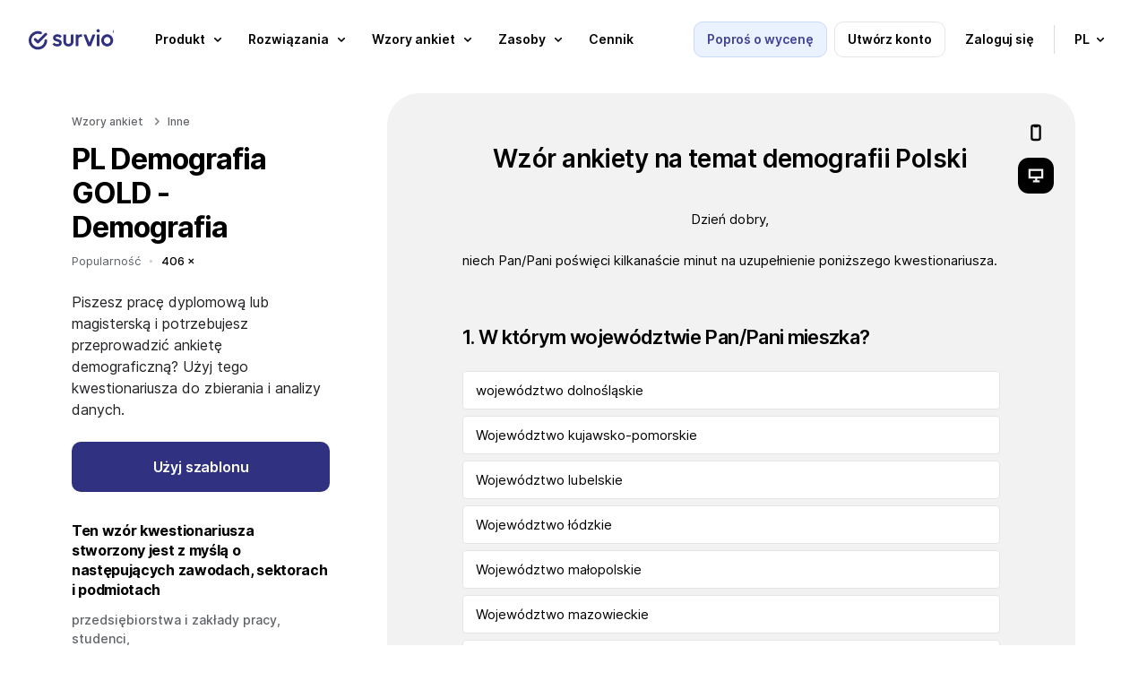

--- FILE ---
content_type: text/html; charset=UTF-8
request_url: https://www.survio.com/wzor-ankiety/pl-demografia-gold-demografia
body_size: 19067
content:
<!DOCTYPE html>
<html data-country=US id=sui- lang=pl><head><meta charset=utf-8><meta content="IE=edge" http-equiv=X-UA-Compatible><meta content="width=device-width, initial-scale=1.0" name=viewport><meta content="telephone=no" name=format-detection><meta content="Wzór ankiety na temat demografii Polski | Survio®" name=title><meta content="Piszesz pracę dyplomową lub magisterską i potrzebujesz przeprowadzić ankietę demograficzną? Użyj tego kwestionariusza do zbierania i analizy danych." name=description><meta content="index, follow, NOODP, max-snippet:-1, max-image-preview:large, max-video-preview:-1" name=robots><meta content=notranslate name=google><meta content=#ffffff name=msapplication-TileColor><meta content=#ffffff name=theme-color><meta content="Wzór ankiety na temat demografii Polski | Survio®" property=og:title><meta content=Survio® property=og:site_name><meta content="Piszesz pracę dyplomową lub magisterską i potrzebujesz przeprowadzić ankietę demograficzną? Użyj tego kwestionariusza do zbierania i analizy danych." name=og:description><meta content=https://www.survio.com/wzor-ankiety/pl-demografia-gold-demografia property=og:url><meta content=website property=og:type><meta content=https://prod-8f86.kxcdn.com/s1/web-2020/images/tmp/logo-social.png property=og:image><meta content=1080 property=og:image:width><meta content=568 property=og:image:height><link crossorigin="" href=https://prod-8f86.kxcdn.com rel=preconnect><link href=https://prod-8f86.kxcdn.com rel=dns-prefetch><link crossorigin="" href=https://cdnjs.cloudflare.com rel=preconnect><link href=https://cdnjs.cloudflare.com rel=dns-prefetch><link href=https://www.survio.com/wzor-ankiety/pl-demografia-gold-demografia rel=canonical><link href=https://www.survio.com/vzor-dotazniku/cz-demografie hreflang=cs rel=alternate><link href=https://www.survio.com/shablon-oprosa/demografiya-chr-demografiya hreflang=ru rel=alternate><link href=https://www.survio.com/umfragevorlage/de-demographischer-fragebogen hreflang=de rel=alternate><link href=https://www.survio.com/plantilla-de-encuesta/esp-demografia hreflang=es rel=alternate><link href=https://www.survio.com/vzor-dotaznika/sk-demografia hreflang=sk rel=alternate><link href=https://www.survio.com/modelo-de-questionario/pt-demografia hreflang=pt rel=alternate><link href=https://www.survio.com/wzor-ankiety/pl-demografia-gold-demografia hreflang=pl rel=alternate><link href=https://www.survio.com/survey-template/demographic-survey-usa hreflang=en rel=alternate><link href=https://www.survio.com/modello-di-questionario/sondaggio-demografico-italia hreflang=it rel=alternate><link href=https://www.survio.com/enquete-voorbeeld/demografische-survey-nederland hreflang=nl rel=alternate><link href=https://www.survio.com/modelo-de-pesquisa/pesquisa-demografica-inglaterra hreflang=pt-br rel=alternate><link href=https://www.survio.com/undersokelsen-mal/demografisk-undersokelse-norge hreflang=no rel=alternate><link href=https://www.survio.com/exemple-questionnaire/sondage-demographique-de-la-france hreflang=fr rel=alternate><link href=https://www.survio.com/enkatmallar/demografisk-undersokning-sverige hreflang=sv rel=alternate><link href=https://www.survio.com/kerdoiv-mintat/demografiai-felmeres hreflang=hu rel=alternate><link href=https://www.survio.com/sabloane-chestionar/sondaj-demografic-romania hreflang=ro rel=alternate><link href=https://www.survio.com/kyselypohja/demografinen-kysely-suomi-3 hreflang=fi rel=alternate><link href=https://www.survio.com/survey-template/demographic-survey-usa hreflang=x-default rel=alternate><link href=https://prod-8f86.kxcdn.com/s1/web-ui/v1/project/ui/images/apple-touch-icon.png rel=apple-touch-icon sizes=180x180><link href=https://prod-8f86.kxcdn.com/s1/web-ui/v1/project/ui/images/favicon-32x32.png rel=icon sizes=32x32 type=image/png><link href=https://prod-8f86.kxcdn.com/s1/web-ui/v1/project/ui/images/favicon-16x16.png rel=icon sizes=16x16 type=image/png><link href=https://prod-8f86.kxcdn.com/s1/web-ui/v1/project/ui/images/site.webmanifest rel=manifest><link color=#0b60ff href=https://prod-8f86.kxcdn.com/s1/web-ui/v1/project/ui/images/safari-pinned-tab.svg rel=mask-icon><link href="https://prod-8f86.kxcdn.com/s1/web-ui/v1/project/css/project.min.css?t=1768972466" rel=stylesheet><link href="https://prod-8f86.kxcdn.com/s1/web-2020/css/project.min.css?t=1768972466?t=1768972466" rel=stylesheet><link href="//prod-8f86.kxcdn.com/s1/web-templates-2022/css/project.min.css?t=1768972466" rel=stylesheet><title>Wzór ankiety na temat demografii Polski | Survio®</title><script type=application/ld+json>{
      "@context": "https://schema.org",
      "@graph": [
    {
    "@type": "Organization",
    "@id": "https://www.survio.com/pl/#organization",
    "name": "Survio",
    "legalName": "Survio s.r.o.",
    "url": "https://www.survio.com/pl/",
    "logo": "https://prod-8f86.kxcdn.com/s1/web-2020/downloads/logo_survio.svg",
    "foundingDate": "2012-04-15",
    "founder": [
        {
            "@type": "Person",
            "name": "Ondřej Coufalík"
        }
    ],
    "address": {
        "@type": "PostalAddress",
        "streetAddress": "Centrum miasta Brno",
        "addressLocality": "Brno",
        "postalCode": "62500",
        "addressCountry": "CZ"
    },
    "contactPoint": [
        {
            "@type": "ContactPoint",
            "contactType": "obsługa klienta",
            "email": "support@survio.com",
            "availableLanguage": [
                "en",
                "cs",
                "de",
                "nl",
                "pl",
                "fr",
                "it",
                "es",
                "pt",
                "fi",
                "no",
                "sv",
                "da",
                "hr",
                "sl",
                "sk",
                "hu",
                "ro",
                "uk",
                "ru",
                "lt",
                "lv",
                "el",
                "bg",
                "tr",
                "br"
            ]
        }
    ],
    "sameAs": [
        "https://www.facebook.com/theSurvio/",
        "https://www.linkedin.com/company/gbit.cz/",
        "https://x.com/theSurvio"
    ],
    "description": "Survio to platforma SaaS do tworzenia ankiet i kwestionariuszy online, automatycznego zbierania odpowiedzi oraz analizowania wyników w czasie rzeczywistym. Ponad 100 szablonów, zgodność z GDPR i certyfikacja ISO 27001."
},{
"@type": "SoftwareApplication",
"@id": "https://www.survio.com/pl/#softwareapplication",
"name": "Survio Online Survey & Questionnaire Platform",
"url": "https://www.survio.com/pl/",
"operatingSystem": "Web",
"applicationCategory": "BusinessApplication",
"featureList": [
"Tworzenie ankiet i kwestionariuszy online",
"Zbieranie odpowiedzi przez wiele kanałów",
"Analiza wyników w czasie rzeczywistym",
"Ponad 100 gotowych szablonów",
"19 typów pytań",
"Kreator ankiet wspomagany przez AI",
"Zarządzanie wieloma licencjami",
"SSO / SAML 2.0",
"Eksport: XLS, CSV, PDF, DOCX, PPTX",
"Zgodność z GDPR i certyfikacja ISO 27001"
],
"publisher": {"@id": "https://www.survio.com/pl/#organization"}
}

                                ,{
      "@type": "BreadcrumbList",
      "itemListElement": [{
        "@type": "ListItem",
        "position": 1,
        "name": "Survio",
        "item": "https://www.survio.com/pl/"
          }
        ,{
      "@type": "ListItem",
      "position": 2,
      "name": "Wzory ankiet",
            "item": "https://www.survio.com/pl/wzory-ankiet"
          },{
            "@type": "ListItem",
            "position": 3,
            "name": "PL Demografia GOLD - Demografia"
          }
        ]
    }
                    ]
    }</script> <body class=pl><header class="/wzor-ankiety/pl-demografia-gold-demografia full transparent wrap" id=header><div class=in><div class="new sui-header-full"><div class=logo><a href=/pl/><span>Survio®</span> <svg xmlns=http://www.w3.org/2000/svg fill=none height=40 viewbox="0 0 527 121" width=100><path d="M401.795 2.72769C403.611 0.910827 405.86 0 408.539 0C411.315 0 413.563 0.910827 415.284 2.72769C417.005 4.54455 417.868 6.79285 417.868 9.4726C417.868 12.1523 417.005 14.4007 415.284 16.2175C413.563 18.0344 411.219 18.9452 408.539 18.9452C405.86 18.9452 403.611 18.0344 401.795 16.2175C400.074 14.4007 399.211 12.1523 399.211 9.4726C399.211 6.79285 400.074 4.54455 401.795 2.72769Z" fill=#303181></path> <path d="M101.131 59.5727C96.7634 59.4384 93.1153 62.8708 92.9859 67.238C92.3531 87.9952 75.3254 104.63 54.4147 104.63C33.5041 104.63 15.8244 87.3529 15.8244 66.0395C15.8244 44.7262 33.0966 27.454 54.4099 27.454C59.1079 27.454 63.5949 28.2881 67.7368 29.8174C71.8355 31.3274 76.3849 29.2277 77.8901 25.1242C79.4002 21.0255 77.3005 16.4762 73.197 14.9709C67.3293 12.8137 60.9967 11.6344 54.4052 11.6344C24.3622 11.6344 0 35.9918 0 66.0443C0 96.0968 24.3622 120.454 54.4099 120.454C84.4577 120.454 107.904 96.9981 108.796 67.7222C108.93 63.355 105.498 59.7021 101.131 59.5727Z" fill=#303181></path> <path d="M250.228 31.711H262.184C263.243 31.711 264.102 32.5643 264.102 33.6237V71.7586C264.102 77.7893 262.807 83.1008 260.223 87.6933C257.735 92.1899 254.241 95.7325 249.744 98.3164C245.247 100.809 239.936 102.051 234.097 102.051C228.258 102.051 223.042 100.761 218.45 98.1774C213.953 95.5935 210.411 92.0509 207.827 87.5543C205.339 82.9618 204.097 77.6982 204.097 71.7634V33.6285C204.097 32.5691 204.955 31.711 206.015 31.711H217.971C219.03 31.711 219.888 32.5691 219.888 33.6285V71.0443C219.888 74.3952 220.411 77.2667 221.465 79.6588C222.611 81.9551 224.241 83.7288 226.345 84.9704C228.546 86.212 231.13 86.8352 234.097 86.8352C238.689 86.8352 242.184 85.4929 244.576 82.8132C247.064 80.0376 248.311 76.1162 248.311 71.0443V33.6285C248.311 32.5691 249.169 31.711 250.228 31.711Z" fill=#303181></path> <path d="M414.522 31.5817H402.566C401.507 31.5817 400.649 32.4402 400.649 33.4992V98.5658C400.649 99.6248 401.507 100.483 402.566 100.483H414.522C415.581 100.483 416.44 99.6248 416.44 98.5658V33.4992C416.44 32.4402 415.581 31.5817 414.522 31.5817Z" fill=#303181></path> <path d="M95.3347 24.0028L54.4098 64.9229L43.9449 54.458C40.8577 51.3708 35.8481 51.3708 32.7609 54.458C29.6737 57.5452 29.6737 62.5548 32.7609 65.642L48.8202 81.7013C51.9075 84.7885 56.917 84.7885 60.0042 81.7013L106.519 35.1868C109.606 32.0996 109.606 27.09 106.519 24.0028C103.432 20.9156 98.422 20.9156 95.3347 24.0028Z" fill=#303181></path> <path d="M312.433 30.2587C311.608 30.182 310.765 30.1388 309.902 30.1388C302.054 30.1388 296.167 32.8665 292.246 38.3219C292.15 38.4561 292.054 38.5952 291.958 38.7342V33.4945C291.958 32.4351 291.1 31.577 290.041 31.577H278.085C277.026 31.577 276.168 32.4351 276.168 33.4945V98.5611C276.168 99.6206 277.026 100.479 278.085 100.479H290.041C291.1 100.479 291.958 99.6206 291.958 98.5611V62.152C291.958 56.2173 293.392 51.8645 296.263 49.0888C299.135 46.3132 302.769 44.9278 307.174 44.9278C309.183 44.9278 310.956 45.2154 312.486 45.7907C312.62 45.8386 312.749 45.8914 312.879 45.9489C313.502 46.2125 314.197 45.738 314.197 45.062V32.1762C314.197 31.1791 313.43 30.3594 312.438 30.2635L312.433 30.2587Z" fill=#303181></path> <path d="M185.099 63.7243C182.42 62.0992 179.548 60.8528 176.485 59.9899C173.518 59.0311 170.646 58.173 167.87 57.406C165.191 56.639 162.99 55.733 161.269 54.6783C159.548 53.6237 158.685 52.1424 158.685 50.2297C158.685 48.3169 159.548 47.0226 161.269 46.0686C162.99 45.1099 165.43 44.6353 168.589 44.6353C171.94 44.6353 174.903 45.2585 177.492 46.5001C179.534 47.4828 181.399 48.8586 183.086 50.6228C183.829 51.3994 185.066 51.4185 185.828 50.6563L193.235 43.2499C193.93 42.5548 193.992 41.4378 193.369 40.6804C190.689 37.4397 187.458 34.9805 183.671 33.2979C179.462 31.2893 174.582 30.2826 169.031 30.2826C163.767 30.2826 159.222 31.1455 155.392 32.8664C151.658 34.5874 148.738 37.0275 146.634 40.1866C144.625 43.3457 143.618 47.1233 143.618 51.5288C143.618 55.6419 144.481 58.9928 146.202 61.5767C147.923 64.1605 150.124 66.2171 152.808 67.7511C155.584 69.1845 158.455 70.335 161.423 71.1979C164.486 72.0608 167.357 72.9189 170.037 73.7817C172.813 74.5488 175.061 75.5027 176.782 76.6532C178.503 77.8038 179.366 79.4289 179.366 81.5334C179.366 83.6378 178.455 85.076 176.638 86.1259C174.821 87.1805 172.142 87.703 168.599 87.703C164.678 87.703 161.135 87.0319 157.976 85.6944C155.45 84.5103 153.153 82.8708 151.087 80.7807C150.344 80.0329 149.131 80.0425 148.383 80.7903L141.011 88.1632C140.287 88.8871 140.253 90.052 140.943 90.8046C142.871 92.9043 145.052 94.7403 147.497 96.3175C150.464 98.1344 153.719 99.5725 157.257 100.622C160.8 101.581 164.481 102.056 168.311 102.056C176.351 102.056 182.712 100.095 187.405 96.1689C192.094 92.2476 194.438 86.936 194.438 80.2342C194.438 76.0253 193.575 72.6264 191.854 70.0426C190.133 67.3628 187.885 65.2583 185.109 63.7243H185.099Z" fill=#303181></path> <path d="M377.327 31.5817C376.339 31.5817 375.452 32.1857 375.093 33.1109L357.298 78.8152L339.504 33.1109C339.144 32.1905 338.257 31.5817 337.27 31.5817H324.739C323.391 31.5817 322.461 32.9383 322.95 34.1943L348.3 99.2945C348.588 100.033 349.297 100.517 350.088 100.517H364.518C365.309 100.517 366.018 100.033 366.306 99.2945L391.656 34.1943C392.145 32.9383 391.219 31.5817 389.868 31.5817H377.327Z" fill=#303181></path> <path clip-rule=evenodd d="M461.732 30.1243C442.437 30.1243 426.742 46.2556 426.742 66.078C426.742 85.9005 442.437 102.032 461.732 102.032C481.027 102.032 496.722 85.9053 496.722 66.078C496.722 46.2508 481.027 30.1243 461.732 30.1243ZM461.732 86.2121C451.161 86.2121 442.561 77.1805 442.561 66.078C442.561 54.9755 451.161 45.944 461.732 45.944C472.302 45.944 480.902 54.9755 480.902 66.078C480.902 77.1805 472.302 86.2121 461.732 86.2121Z" fill=#303181 fill-rule=evenodd></path> <path clip-rule=evenodd d="M506.257 7.78279V21.3935H509.429V16.8012H512.162L514.445 21.3935H517.931L515.208 16.1311C515.801 15.7823 516.302 15.3048 516.714 14.6988C517.181 14.0103 517.414 13.1742 517.414 12.1906C517.414 11.2193 517.187 10.4078 516.732 9.75616C516.289 9.09222 515.73 8.60042 515.054 8.28074C514.39 7.94877 513.726 7.78279 513.062 7.78279H506.257ZM509.429 14.459H512.011C512.453 14.459 512.89 14.2685 513.32 13.8873C513.763 13.5062 513.984 12.9406 513.984 12.1906C513.984 11.4037 513.763 10.8627 513.32 10.5676C512.89 10.2725 512.472 10.125 512.066 10.125H509.429V14.459Z" fill=#303181 fill-rule=evenodd></path> <path clip-rule=evenodd d="M505.74 28.3648C507.523 29.1271 509.435 29.5082 511.476 29.5082C513.517 29.5082 515.429 29.1271 517.212 28.3648C518.994 27.6025 520.562 26.5451 521.914 25.1926C523.267 23.8402 524.324 22.2726 525.087 20.4898C525.849 18.707 526.23 16.7951 526.23 14.7541C526.23 12.7131 525.849 10.8012 525.087 9.01845C524.324 7.23566 523.267 5.66804 521.914 4.31558C520.562 2.96312 518.994 1.90574 517.212 1.14344C515.429 0.381148 513.517 0 511.476 0C509.435 0 507.523 0.381148 505.74 1.14344C503.957 1.90574 502.39 2.96312 501.037 4.31558C499.685 5.66804 498.628 7.23566 497.865 9.01845C497.103 10.8012 496.722 12.7131 496.722 14.7541C496.722 16.7951 497.103 18.707 497.865 20.4898C498.628 22.2726 499.685 23.8402 501.037 25.1926C502.39 26.5451 503.957 27.6025 505.74 28.3648ZM517.046 24.3627C515.373 25.3586 513.517 25.8566 511.476 25.8566C509.435 25.8566 507.572 25.3586 505.888 24.3627C504.203 23.3545 502.863 22.0144 501.867 20.3422C500.871 18.6578 500.373 16.7951 500.373 14.7541C500.373 12.7131 500.871 10.8566 501.867 9.18443C502.863 7.50001 504.203 6.15984 505.888 5.16394C507.572 4.15574 509.435 3.65164 511.476 3.65164C513.517 3.65164 515.373 4.15574 517.046 5.16394C518.73 6.15984 520.07 7.50001 521.066 9.18443C522.062 10.8566 522.56 12.7131 522.56 14.7541C522.56 16.7951 522.062 18.6578 521.066 20.3422C520.07 22.0144 518.73 23.3545 517.046 24.3627Z" fill=#303181 fill-rule=evenodd></path></svg></a> </div> <ul class=nav><li class=demo><span class="blue button filled gtm-btn-box-header-contact-sales hubspot">Poproś o wycenę</span> <li class=register><span class="button outline registration" data-test-id=hp_create_account_button>Utwórz konto</span> <li class=login><a class="button simple" data-test-id=hp_login_button href=/pl/logowanie>Zaloguj się</a> <li class=menu-toggle><span><i class="sui-icon-40x40 sui-icon-menu"></i></span> <li class=language><span class="button simple"><small>pl</small> <i class="sui-icon-16x16 sui-icon-arrow-down"></i></span> </ul></div> </div> <div class="new sui-menu"><div class=head><span class="blue button filled gtm-btn-box-header-contact-sales hubspot">Poproś o wycenę</span> <span class="button outline registration">Utwórz konto</span> <a class="button simple" href=/pl/logowanie>Zaloguj się</a> <i class="close sui-icon-24x24 sui-icon-close"></i></div> <div class=content><ul><li><span class="gtm-btn-menu-product has-submenu"><span class=gtm-btn-menu-product>Produkt</span> <i class="gtm-btn-menu-product sui-icon-16x16 sui-icon-arrow-down"></i></span> <div class=holder><div class="submenu wide"><div class=block><p class="impact title">Pierwsze kroki <ul><li><a class=gtm-lnk-menu-product-tour href=/pl/wlasciwosci>Zwiedź</a> <li><a class=gtm-lnk-menu-product-create-a-questionnaire href=https://www.survio.com/pl/stworz-kwestionariusz>Stwórz kwestionariusz</a> <li><a class=gtm-lnk-menu-product-collect-responses href=/pl/zbieranie-odpowiedzi>Zbieraj odpowiedzi</a> <li><a class=gtm-lnk-menu-product-analyze-results href=/pl/analiza-wynikow>Analizuj wyniki</a> </ul></div> <div class="block no-border"><p class="impact title">Dla przedsiębiorstw <ul><li><a class=gtm-lnk-footer-company-survio-pro href=/pl/survio-pro>Survio PRO</a> <li><a class=gtm-lnk-menu-product-survey-reports href=/pl/raporty>Raporty</a> <li><a class=gtm-lnk-menu-product-integrations href=/pl/integracje>Integracje</a> <li><a class=gtm-lnk-menu-product-custom-bi-dashboards href=/pl/integrowane-biznesowe-panele-danych>Własne panele danych BI</a> <li><a class=gtm-lnk-menu-product-team-management href=/pl/zarzadzanie-zespolem>Zarządzanie zespołem &amp; SSO</a> </ul></div></div> </div> <li><span class="gtm-btn-menu-solutions has-submenu"><span class=gtm-btn-menu-solutions>Rozwiązania</span> <i class="gtm-btn-menu-solutions sui-icon-16x16 sui-icon-arrow-down"></i></span> <div class=holder><div class="submenu wide"><div class=block><p class="impact title">Według roli <ul class=first><li><a class=gtm-lnk-menu-solutions-role-marketing href=/pl/ankiety-satysfakcji-klientow>Kierownik marketingu</a> <li><a class=gtm-lnk-menu-solutions-role-hr href=/pl/ankiety-satysfakcji-pracownikow>Specjalista ds. zasobów ludzkich</a> <li><a class=gtm-lnk-menu-solutions-role-product href=/pl/ankiety-badania-rynku>Specjalista produktowy</a> <li><a class="en-only gtm-lnk-menu-solutions-role-customer-care" href=/en/use-cases/how-to-create-a-customer-support-survey target=_blank>Pracownik obsługi klienta</a> </ul> <p class=expand><span><strong>Pokaż inne role</strong> <i class="sui-icon-16x16 sui-icon-arrow-down"></i></span> <ul class=hide><li><a class=gtm-lnk-menu-solutions-role-event href=/pl/ankiety-do-planowania-wydarzen>Koordynator wydarzeń</a> <li><a class=gtm-lnk-menu-solutions-role-health href=/pl/ankiety-zadowolenia-pacjenta>Lekarz / Naukowiec</a> <li><a class=gtm-lnk-menu-solutions-role-education href=/pl/ankiety-szkoly-organizacje-non-profit>Nauczyciel / Pedagog</a> <li><a class=gtm-lnk-menu-solutions-role-student href=/pl/ankiety-dla-studentow>Student</a> <li><a class=gtm-lnk-menu-solutions-role-individual href=/pl/ankiety-spoleczne-rozrywka>Użytku osobistego</a> </ul></div> <div class=block><p class="impact title">Według celu <ul class=first><li><a class=gtm-lnk-menu-solutions-case-customer-churn-prevention href=/pl/przyklady-zastosowania/jak-przeciwdzialac-odplywowi-klientow-w-sektorze-saas>Zapobieganie odpływowi klientów</a> <li><a class="en-only gtm-lnk-menu-solutions-case-employee-loyalty" href=/en/use-cases/how-to-create-a-personal-development-survey target=_blank>Lojalność pracowników</a> <li><a class=gtm-lnk-menu-solutions-case-product-development href=/pl/przyklady-zastosowania/jak-stworzyc-ankiete-oceny-satysfakcji-z-produktu>Rozwój produktu</a> <li><a class=gtm-lnk-menu-solutions-case-customer-relations href=/pl/przyklady-zastosowania/co-to-jest-nps-jak-przeprowadzic-badanie-nps>Relacje z klientami</a> </ul> <p class=expand><span><strong>Zobacz więcej przykładów zastosowania</strong> <i class="sui-icon-16x16 sui-icon-arrow-down"></i></span> <ul class=hide><li><a class=gtm-lnk-menu-solutions-case-event-organization href=/pl/przyklady-zastosowania/jak-zrobic-ankiete-dotyczaca-organizacji-wydarzenia>Organizacja wydarzeń</a> <li><a class=gtm-lnk-menu-solutions-case-patient-satisfaction href=/pl/przyklady-zastosowania/jak-stworzyc-ankiete-dotyczaca-doswiadczen-pacjentow>Satysfakcja pacjentów</a> <li><a class="en-only gtm-lnk-menu-solutions-case-positive-learning-environment" href=/en/use-cases/how-to-create-an-online-course-evaluation-survey target=_blank>Sprzyjające środowisko edukacyjne</a> <li><a class="en-only gtm-lnk-menu-solutions-case-research-projects" href=/en/use-cases/how-to-create-an-online-survey target=_blank>Projekty badawcze</a> <li class=more><a class=gtm-lnk-menu-solutions-case-view-all href=/pl/przyklady-zastosowania>Zobacz wszystkie przykłady zastosowania</a> </ul></div> <div class="block no-border"><p class="impact title">Według branży <ul class=first><li><span class="gtm-lnk-menu-solutions-healthcare toggle-submenu"><strong>Opieka zdrowotna</strong> <i class="sui-icon-16x16 sui-icon-arrow-down"></i></span> <ul><li><a class="en-only gtm-lnk-menu-solutions-healthcare-hub" href=/en/healthcare-and-medical-surveys target=_blank>Ankiety w opiece zdrowotnej</a> <li><a class="en-only gtm-lnk-menu-solutions-healthcare-medical-facility" href=/en/healthcare-and-medical-surveys/medical-facility-surveys target=_blank>Ankiety dla placówek medycznych</a> <li><a class="en-only gtm-lnk-menu-solutions-healthcare-patient-surveys" href=/en/healthcare-and-medical-surveys/patient-surveys target=_blank>Ankiety dla pacjentów</a> </ul> <li><a class=gtm-lnk-menu-solutions-case-customer-travel-agency href=https://www.survio.com/pl>Ankiety dla biur podróży</a> <li><a class="en-only gtm-lnk-menu-solutions-case-facility-feedback" href=/en/use-cases/how-to-create-a-dining-facility-feedback-survey target=_blank>Ankiety dla lokali gastronomicznych</a> <li><a class="en-only gtm-lnk-menu-solutions-case-hotel-guest-satisfaction" href=/en/use-cases/how-to-create-a-hotel-guest-satisfaction-survey target=_blank>Ankiety dla gości hotelowych</a> </ul></div></div> </div> <li><span class="gtm-btn-menu-templates has-submenu"><span class=gtm-btn-menu-templates>Wzory ankiet</span> <i class="gtm-btn-menu-templates sui-icon-16x16 sui-icon-arrow-down"></i></span> <div class=holder><div class="submenu wide"><div class=block><p class="impact title">Najpopularniejsze <ul><li><a class=gtm-lnk-menu-templates-customer-satisfaction href=https://www.survio.com/wzor-ankiety/satysfakcja-klienta>Ankieta satysfakcji klientów</a> <li><a class=gtm-lnk-menu-templates-product-evaluation href=https://www.survio.com/wzor-ankiety/ocena-satysfakcji-z-produktu>Ankieta satysfakcji z produktu</a> <li><a class=gtm-lnk-menu-templates-employee-satisfaction href=https://www.survio.com/wzor-ankiety/zadowolenie-pracownika-w-miejscu-pracy>Ankieta satysfakcji pracowników</a> <li><a class='gtm-lnk-menu-templates-event-planning"' href=https://www.survio.com/wzor-ankiety/planowanie-team-buildingowej-imprezy>Ankieta do planowania wydarzeń</a> </ul></div> <div class="block no-border"><p class="impact title">Najnowsze <ul class=first><li><a class=gtm-lnk-menu-templates-net-promoter-score href=https://www.survio.com/wzor-ankiety/net-promoter-score-ankieta-nps>Net Promoter Score (ankieta NPS)</a> <li><a class=gtm-lnk-menu-templates-e-shop-purchase-satisfaction href=https://www.survio.com/wzor-ankiety/zadowolenia-z-zakupow-w-sklepie-internetowym>Zadowolenie z zakupu w sklepie internetowym</a> <li><a class=gtm-lnk-menu-templates-customer-effort-score href=https://www.survio.com/wzor-ankiety/customer-effort-score-ces>Customer Effort Score (ankieta CES)</a> <li><a class=gtm-lnk-menu-templates-post-purchase-satisfaction href=https://www.survio.com/wzor-ankiety/zadowolenie-z-zakupu-w-sklepie-stacjonarnym>Zadowolenie z zakupu w sklepie stacjonarnym</a> </ul></div> <div class=all><p>Przejrzyj <a class=gtm-lnk-menu-templates-see-all-templates href=https://www.survio.com/pl/wzory-ankiet>wszystkie szablony ankiet</a> </div></div> </div> <li><span class="gtm-btn-menu-resources has-submenu"><span class=gtm-btn-menu-resources>Zasoby</span> <i class="gtm-btn-menu-resources sui-icon-16x16 sui-icon-arrow-down"></i></span> <div class=holder><div class="submenu wide"><div class=block><p class="impact title">Inspiruj się <ul><li><span class="gtm-lnk-menu-resources-case-studies toggle-submenu"><strong>Studium przypadków</strong> <i class="sui-icon-16x16 sui-icon-arrow-down"></i></span> <ul><li><a class="en-only gtm-lnk-menu-resources-case-studies-fleetcor" href=/en/case-studies/fleetcor-uses-survio-to-enhance-services-for-their-clients target=_blank>Fleetcor</a> <li><a class="en-only gtm-lnk-menu-resources-case-studies-foodora" href=/en/case-studies/foodora-collects-rider-feedback-with-survio target=_blank>Foodora</a> </ul> <li><a class=gtm-lnk-menu-resources-use-cases href=/pl/przyklady-zastosowania>Przyklady zastosowania</a> <li><a class=gtm-lnk-menu-resources-customers href=/pl/referencje>Referencje klientów</a> <li><a class=gtm-lnk-menu-resources-blog href=/pl/blog target=_blank>Blog</a> </ul></div> <div class="block no-border"><p class="impact title">Pomoc <ul><li><a class=gtm-lnk-menu-resources-release-notes href=/pl/aktualnosci-i-aktualizacje>Aktualności w Survio</a> <li><a class=gtm-lnk-menu-resources-faq href=/pl/czesto-zadawane-pytania>Często zadawane pytania</a> <li><a class=gtm-lnk-menu-resources-visit-help-center href=/pl/pomoc target=_blank>Centrum pomocy</a> <li><a class=gtm-lnk-menu-resources-contact href=/pl/kontakt>Kontakty</a> <li><a class=gtm-lnk-menu-resources-cyber-security href=/pl/cyberbezpieczenstwo>Cyberbezpieczeństwo</a> <li><a class=gtm-lnk-menu-resources-types-of-questions href=/pl/rodzaje-pytan-w-ankiecie>Rodzaje pytań</a> <li><a class="en-only gtm-lnk-menu-resources-how-to-create-an-online-survey" href=/en/use-cases/how-to-create-an-online-survey target=_blank>Jak stworzyć kwestionariusz online</a> </ul></div></div> </div> <li><a class=gtm-lnk-menu-pricing href=/pl/cennik><span class=gtm-lnk-menu-pricing>Cennik</span></a> <li class="blue demo hubspot"><span><span class=gtm-btn-box-header-contact-sales>Poproś o wycenę</span></span> <li class=language><span class=has-submenu><span>Język</span> <i class="sui-icon-16x16 sui-icon-arrow-down"></i></span> <div class=holder><div class=submenu><div class=block><ul><li><a href=/vzor-dotazniku/cz-demografie><i class="flag flag-cs outline sui-icon"></i> <span>Čeština</span></a> <li><a href=/umfragevorlage/de-demographischer-fragebogen><i class="flag flag-de outline sui-icon"></i> <span>Deutsch</span></a> <li><a href=/survey-template/demographic-survey-usa><i class="flag flag-en outline sui-icon"></i> <span>English</span></a> <li><a href=/plantilla-de-encuesta/esp-demografia><i class="flag flag-es outline sui-icon"></i> <span>Español</span></a> <li><a href=/exemple-questionnaire/sondage-demographique-de-la-france><i class="flag flag-fr outline sui-icon"></i> <span>Français</span></a> <li><a href=/modello-di-questionario/sondaggio-demografico-italia><i class="flag flag-it outline sui-icon"></i> <span>Italiano</span></a> <li><a href=/kerdoiv-mintat/demografiai-felmeres><i class="flag flag-hu outline sui-icon"></i> <span>Magyar</span></a> <li><a href=/enquete-voorbeeld/demografische-survey-nederland><i class="flag flag-nl outline sui-icon"></i> <span>Nederlands</span></a> <li><a href=/undersokelsen-mal/demografisk-undersokelse-norge><i class="flag flag-no outline sui-icon"></i> <span>Norsk</span></a> </ul> </div> <div class=block><ul><li><a href=/wzor-ankiety/pl-demografia-gold-demografia><i class="flag flag-pl outline sui-icon"></i> <span>Polski</span></a> <li><a href=/modelo-de-questionario/pt-demografia><i class="flag flag-pt outline sui-icon"></i> <span>Português</span></a> <li><a href=/modelo-de-pesquisa/pesquisa-demografica-inglaterra><i class="flag flag-br outline sui-icon"></i> <span>Português Brasileiro</span></a> <li><a href=/shablon-oprosa/demografiya-chr-demografiya><i class="flag flag-ru outline sui-icon"></i> <span>Русский</span></a> <li><a href=/sabloane-chestionar/sondaj-demografic-romania><i class="flag flag-ro outline sui-icon"></i> <span>Română</span></a> <li><a href=/vzor-dotaznika/sk-demografia><i class="flag flag-sk outline sui-icon"></i> <span>Slovenčina</span></a> <li><a href=/kyselypohja/demografinen-kysely-suomi-3><i class="flag flag-fi outline sui-icon"></i> <span>Suomi</span></a> <li><a href=/enkatmallar/demografisk-undersokning-sverige><i class="flag flag-sv outline sui-icon"></i> <span>Svenska</span></a> <li><a href=/uk><i class="flag flag-uk outline sui-icon"></i> <span>Українська</span></a> </ul> </div> <div class=block><ul><li><a href=/da><i class="flag flag-da outline sui-icon"></i> <span>Dansk</span></a> <li><a href=/hr><i class="flag flag-hr outline sui-icon"></i> <span>Hrvatski</span></a> <li><a href=/sl><i class="flag flag-sl outline sui-icon"></i> <span>Slovenski</span></a> <li><a href=/lt><i class="flag flag-lt outline sui-icon"></i> <span>Lietuvių</span></a> <li><a href=/lv><i class="flag flag-lv outline sui-icon"></i> <span>Latviešu</span></a> <li><a href=/el><i class="flag flag-el outline sui-icon"></i> <span>Ελληνικά</span></a> <li><a href=/tr><i class="flag flag-tr outline sui-icon"></i> <span>Türkçe</span></a> <li><a href=/bg><i class="flag flag-bg outline sui-icon"></i> <span>Български</span></a> </ul> </div></div> </div></ul> </div> <div class=foot><ul class=nav><li class=login><a class="button outline" data-test-id=hp_login_button href=/pl/logowanie>Zaloguj się</a> <li class=register><span class="black button filled registration" data-test-id=hp_create_account_button>Utwórz konto</span> </ul> </div></div></header> <div id=survey-template><div class=template-content><div class=device-toggle><ul><li><span class=mobile data-url=https://www.survio.com/wzor-ankiety/pl-demografia-gold-demografia></span> <li><span class="active desktop"></span></ul> </div> <div id=survey><div class=header><div class=in><div class=holder><div class=content><h1>Wzór ankiety na temat demografii Polski</h1> <div class=enter-text><p><span>Dzień dobry,</span><p>niech Pan/Pani poświęci kilkanaście minut na uzupełnienie poniższego kwestionariusza.</div></div> </div> </div> </div> <div class=main><form action=/ class=in method=post><div class=holder><div class=slider><div class=group><section class="choice question single"><div class=sizer><h2>1. W którym województwie Pan/Pani mieszka?</h2> <p class=hint> <div class=answers><div class=list><ul><li class=flaticon-check>województwo dolnośląskie <li class=flaticon-check>Województwo kujawsko-pomorskie <li class=flaticon-check>Województwo lubelskie <li class=flaticon-check>Województwo łódzkie <li class=flaticon-check>Województwo małopolskie <li class=flaticon-check>Województwo mazowieckie <li class=flaticon-check>Województwo opolskie <li class=flaticon-check>Województwo podkarpackie <li class=flaticon-check>Województwo podlaskie <li class=flaticon-check>Województwo pomorskie <li class=flaticon-check>Województwo śląskie <li class=flaticon-check>Województwo świętokrzyskie <li class=flaticon-check>Województwo warmińsko-mazurskie <li class=flaticon-check>Województwo wielkopolskie <li class=flaticon-check>województwo zachodniopomorskie</ul> </div> </div></div> </section> </div> <div class=group><section class="question text-question"><div class=sizer><h2>2. Jaki jest Pana/Pani kod pocztowy?</h2> <p class=hint> <div class=answers><div class=list><ul><li class="flaticon-check text"><span class=input><input data-type=text maxlength=500 name=text placeholder="Wpisz jedno lub kilka słów..." type=text></span> <i class="flaticon-keyboard icon"></i> </ul> <p class=limit>500</div> </div></div> </section> </div> <div class=group><section class="choice question single"><div class=sizer><h2>3. Jest Pan/Pani:</h2> <p class=hint> <div class=answers><div class=list><ul><li class=flaticon-check>Kobietą <li class=flaticon-check>Mężczyzną</ul> </div> </div></div> </section> </div> <div class=group><section class="choice question single"><div class=sizer><h2>4. Proszę wybrać Pana/Pani kategorię wiekową:</h2> <p class=hint> <div class=answers><div class=list><ul><li class=flaticon-check>Poniżej 18 <li class=flaticon-check>18 - 20 <li class=flaticon-check>21 - 29 <li class=flaticon-check>30 - 39 <li class=flaticon-check>40 - 49 <li class=flaticon-check>50 - 59 <li class=flaticon-check>Powyżej 59</ul> </div> </div></div> </section> </div> <div class=group><section class="choice question single"><div class=sizer><h2>5. Jaki jest Pana/Pani najwyższy stopień wykształcenia?</h2> <p class=hint> <div class=answers><div class=list><ul><li class=flaticon-check>Brak edukacji lub niepełne wykształcenie podstawowe <li class=flaticon-check>Wykształcenie podstawowe <li class=flaticon-check>Wykształcenie średnie bez matury <li class=flaticon-check>Wykształcenie średnie z maturą <li class=flaticon-check>Wykształcenie wyższe zawodowe <li class=flaticon-check>Wykształcenie wyższe - licencjackie <li class=flaticon-check>Wykształcenie wyższe - magisterskie <li class=flaticon-check>Wykształcenie wyższe - doktoranckie <li class="flaticon-check text"><span class=input><input name=other placeholder=Inna... type=text></span> <i class="flaticon-keyboard icon"></i></ul> </div> </div></div> </section> </div> <div class=group><section class="choice question single"><div class=sizer><h2>6. Czy jest ktoś w Pani/Pana domu przedsiębiorcą?</h2> <p class=hint> <div class=answers><div class=list><ul><li class=flaticon-check>Tak <li class=flaticon-check>Nie</ul> </div> </div></div> </section> </div> <div class=group><section class="choice question single"><div class=sizer><h2>7. Która z poniższych kategorii najlepiej określa Pana/Pani stan zatrudnienia?</h2> <p class=hint> <div class=answers><div class=list><ul><li class=flaticon-check>Bezrobotny/a, nie szukam pracy <li class=flaticon-check>Bezrobotny/a, szukam pracy <li class=flaticon-check>Praca tymczasowa itp. <li class=flaticon-check>Praca na pół etatu <li class=flaticon-check>Praca na cały etat <li class=flaticon-check>Emeryta/ka <li class=flaticon-check>Niepełnosprawny/a, niezdolny/a do pracy</ul> </div> </div></div> </section> </div> <div class=group><section class="question text-question"><div class=sizer><h2>8. Jak wysoki był łączny dochód (bez odliczenia podatków) Pana/Pani rodziny w roku 2010 ? </h2> <p class=hint>Uwzględnić dochód brutto z pracy, biznesu; emeryturę, dywidendy, podatki, świadczenia socialne, zasiłki dla bezrobotnych oraz wszystkie inne dochody członków rodziny (powyżej 18 lat) <div class=answers><div class=list><ul><li class="flaticon-check text"><span class=input><input data-type=number name=number placeholder="Wpisz numer..." type=text></span> <i class="flaticon-keyboard icon"></i> </ul> </div> </div></div> </section> </div> <div class=group><section class="question text-question"><div class=sizer><h2>9. Jak wysoki był łączny dochód (bez odliczenia podatków) Pana/Pani rodziny w roku 2011 ?</h2> <p class=hint>Uwzględnić dochód brutto z pracy, biznesu; emeryturę, dywidendy, podatki, świadczenia socialne, zasiłki dla bezrobotnych oraz wszystkie inne dochody członków rodziny (powyżej 18 lat) <div class=answers><div class=list><ul><li class="flaticon-check text"><span class=input><input data-type=text maxlength=500 name=text placeholder="Wpisz jedno lub kilka słów..." type=text></span> <i class="flaticon-keyboard icon"></i> </ul> <p class=limit>500</div> </div></div> </section> </div> <div class=group><section class="choice question single"><div class=sizer><h2>10. Jaka jest Pana/Pani narodowość?</h2> <p class=hint> <div class=answers><div class=list><ul><li class=flaticon-check>Polska <li class=flaticon-check>Niemiecka <li class="flaticon-check text"><span class=input><input name=other placeholder=Inna... type=text></span> <i class="flaticon-keyboard icon"></i></ul> </div> </div></div> </section> </div> <div class=group><section class="choice question single"><div class=sizer><h2>11. Mieszka Pan/Pani w wynajętym mieszkaniu, w mieszkaniu/domu własności osobistej (prywatnej), gdzie indziej?</h2> <p class=hint> <div class=answers><div class=list><ul><li class=flaticon-check>W wynajętym mieszkaniu <li class=flaticon-check>W mieszkaniu/domu mojej własności osobistej lub w mieszkaniu/domu własności któregoś członka rodziny <li class="flaticon-check text"><span class=input><input name=other placeholder=Inna... type=text></span> <i class="flaticon-keyboard icon"></i></ul> </div> </div></div> </section> </div> <div class=group><section class="choice question single"><div class=sizer><h2>12. Jaki jest Pana/Pani aktualny stan cywilny?</h2> <p class=hint> <div class=answers><div class=list><ul><li class=flaticon-check>Żonaty/mężatka <li class=flaticon-check>Wdowiec/wdowa <li class=flaticon-check>Wolny <li class="flaticon-check text"><span class=input><input name=other placeholder=Inna... type=text></span> <i class="flaticon-keyboard icon"></i></ul> </div> </div></div> </section> </div> <div class=group><section class="question text-question"><div class=sizer><h2>13. Ile dzieci w wieku 17 lat i mniej mieszka w Pana/Pani domu?</h2> <p class=hint> <div class=answers><div class=list><ul><li class="flaticon-check text"><span class=input><input data-type=text maxlength=500 name=text placeholder="Wpisz jedno lub kilka słów..." type=text></span> <i class="flaticon-keyboard icon"></i> </ul> <p class=limit>500</div> </div></div> </section> </div></div> </div> </form> </div> <div class=footer><div class=in><div class=holder><div class=content><strong>Powered by</strong> <a href=/pl/ target=_blank><span class=title>Survio</span><span class=sui-logo><svg xmlns=http://www.w3.org/2000/svg height=22 viewbox="-619 143.1 94 22" width=94><path d="M-590.8,157.7c0.3,1.1,1.4,1.8,2.5,1.6c1.3,0,1.8-0.5,1.8-1.3c0-0.8-0.6-1.2-2.4-1.6c-4.3-1.1-5-2.4-5-4.2
																				c0-1.9,1.3-4,5.3-4s5.3,2.2,5.4,3.9h-3.5c-0.1-0.5-0.5-1.4-2.2-1.4c-1.2,0-1.6,0.5-1.6,1.1c0,0.7,0.4,1,2.5,1.5c4.4,1,5,2.5,5,4.4
																				c0,2.2-1.7,4.1-5.7,4.1s-5.6-1.9-5.9-4.2L-590.8,157.7z" fill=#000></path> <path d="M-569.3,157.8c0,1.2,0,2.6,0,3.8h-3.6c0-0.3-0.1-1.1-0.1-1.5c-0.7,1.3-2.2,2-3.6,1.8c-2.7,0-4.4-1.6-4.4-4.9
																				v-8.5h0.3c1.9,0,3.3,0.9,3.3,2.2v5.6c0,1.4,0.5,2.6,2,2.6c1.7,0,2.3-0.9,2.3-3.5v-7h3.6C-569.3,148.5-569.3,157.8-569.3,157.8z" fill=#000></path> <path d="M-567.2,152.1c0-1.3,0-2.4,0-3.6h3.6c0,0.6,0.1,1.1,0,1.7c0.6-1.5,2.1-1.7,4.3-1.7v3.2
																				c-2.6-0.1-4.2,0.6-4.2,4.2v5.7h-3.7V152.1z" fill=#000></path> <path d="M-554.1,150.8c0.9,3.5,1.7,6.3,1.9,7.6c0.6-2.6,1.3-5.1,2.1-7.6c0.6-1.8,0.7-2.3,0.7-2.3h3.6l-4.6,13.1h-3.8
																				l-4.5-13.1h4C-554.7,148.5-554.6,149-554.1,150.8z" fill=#000></path> <path d=M-543.9,148.5h3.7v13.1h-3.7V148.5z fill=#000></path> <path d="M-525.3,155c0,4-2.4,6.9-6.5,6.9c-4.1,0-6.4-2.9-6.4-6.8c0-4.1,2.5-6.9,6.6-6.9
																				C-527.8,148.2-525.3,151-525.3,155z M-534.6,155.1c0,2.5,1.1,4,2.8,4c1.8,0,2.8-1.5,2.8-4c0-2.7-1-4-2.8-4
																				C-533.5,151.1-534.6,152.3-534.6,155.1z" fill=#000></path> <path d=M-542.2,147.1c1.1,0,2-0.9,2-2s-0.9-2-2-2s-2,0.9-2,2S-543.3,147.1-542.2,147.1z fill=#000></path> <path d="M-610.3,160.7c3.3,0.4,6.3-1.8,6.8-5.1c0.2-2,3.7-1.8,3.6,0.5c-0.7,4.6-4.5,8-9.1,8.2
																				c-5.3,0.2-9.8-3.9-10-9.2c-0.1-0.7,0-1.4,0.1-2c0.9-5.2,5.8-8.7,11-7.8c2.3,0.5,1.6,3.8-0.5,3.5h-0.2c-3.3-0.5-6.4,1.8-6.8,5.1
																				S-613.6,160.2-610.3,160.7z M-609,153.7l6.6-6.7c1.9-1.9,4.4,0.7,2.9,2.1l-9.5,9.5l-3.9-3.9l-0.2-0.2c-0.6-0.7-0.6-1.8,0.2-2.4
																				s1.8-0.5,2.4,0.2L-609,153.7z" fill=#000></path></svg> </span></a></div> </div> </div> </div></div> <div class=mobile-survey><div class=device><iframe></iframe> </div> </div> <div class=mobile-loader><i></i></div> <div class=cta><span class="button registration">Użyj szablonu</span></div></div> <div class=template-description><div class=in><p class=breadcrumbs><a href=/pl/wzory-ankiet target=_blank>Wzory ankiet</a> <a href=/pl/wzory-ankiet#tpl-cat-10 target=_blank>Inne</a> <h2>PL Demografia GOLD - Demografia</h2> <p class=used>Popularność <strong>406 &times;</strong> <div class=content><p>Piszesz pracę dyplomową lub magisterską i potrzebujesz przeprowadzić ankietę demograficzną? Użyj tego kwestionariusza do zbierania i analizy danych. <p class=cta><span class="button registration">Użyj szablonu</span> <div class=desc><p>Ten wzór kwestionariusza stworzony jest z myślą o następujących zawodach, sektorach i podmiotach <ul><li>przedsiębiorstwa i zakłady pracy, <li>studenci, <li>badacze i pracownicy naukowi.</ul> <p>Jaki jest najwyższy osiągnięty poziom wykształcenia, stan cywilny czy średnie roczne zarobki wśród respondentów wchodzących w skład próby badawczej? W jakim stopniu poziom bezrobocia różni się w poszczególnych miejscowościach? Czy przeważa mieszkanie w domach rodzinnych lub mieszkaniach? Dzięki temu kwestionariuszowi ankiety uzyskasz podstawowe dane demograficzne które wykorzystasz w pracy zawodowych, pracach dyplomowych i badaniach naukowych. <p>Ten kwestionariusz ankiety można w dowolny sposób edytować i dostosować do swoich potrzeb. Odpowiedzi zostaną przetworzone przez usługę Survio na przejrzyste tabele i wykresy.</div></div></div> </div> <div class=template-cats><div class=in><p class=all><a href=/pl/wzory-ankiet target=_blank><span>Wszystkie szablony</span></a> <div class=categories><h3>Kategorie szablonów</h3> <div class=list><ul><li><a href=/pl/wzory-ankiet#tpl-cat-6 target=_blank>Badanie rynku</a> <li><a href=/pl/wzory-ankiet#tpl-cat-9 target=_blank>Usługi</a> <li><a href=/pl/wzory-ankiet#tpl-cat-7 target=_blank>Opinie klientów</a> <li><a href=/pl/wzory-ankiet#tpl-cat-3 target=_blank>Zasoby ludzkie</a> <li><a href=/pl/wzory-ankiet#tpl-cat-11 target=_blank>Wydarzenia</a> <li><a href=/pl/wzory-ankiet#tpl-cat-2 target=_blank>Edukacja</a> <li><a href=/pl/wzory-ankiet#tpl-cat-13 target=_blank>Sektor publiczny</a> <li><a href=/pl/wzory-ankiet#tpl-cat-12 target=_blank>Opieka zdrowotna</a> <li><a href=/pl/wzory-ankiet#tpl-cat-10 target=_blank>Inne</a> </ul> </div></div> <div class=trustpilot><div class=rating><img alt="Trustpilot rating" height=24 loading=lazy src=//prod-8f86.kxcdn.com/s1/web-templates-2022/images/icon-trustpilot-rating.svg width=132> </div> <p><span>Ocena <strong>doskonałe</strong> on</span> <span class=logo><img alt=Trustpilot height=34 loading=lazy src=//prod-8f86.kxcdn.com/s1/web-templates-2022/images/logo-trustpilot.svg width=94></span></div></div> </div> <div class=template-page><div class=in><h2>Survio to usługa do tworzenia badań ankietowych dla każdego.</h2> <p class=parex>Za sprawą naszych szablonów ankiet przygotowanie badania jest proste jak drut. Zbieraj dane, opinie i informacje zwrotne efektywnie i bez trudu. <div class=workflow><div class="build item"><h3><a href=/en/create-a-questionnaire target=_blank>Stwórz własne badanie ankietowe w ciągu minuty</a> </h3> <div class=image><a href=/en/create-a-questionnaire target=_blank><picture><source media="(min-width: 1152px)" srcset=//prod-8f86.kxcdn.com/s1/web-templates-2022/images/workflow-build-pl.jpg type=image/jpeg> <source media="(min-width: 1152px)" srcset=//prod-8f86.kxcdn.com/s1/web-templates-2022/images/workflow-build-pl.webp type=image/webp> <source srcset=//prod-8f86.kxcdn.com/s1/web-templates-2022/images/workflow-build-pl-min.webp type=image/webp> <img alt="Stwórz własne badanie ankietowe w ciągu minuty" height=344 loading=lazy src=//prod-8f86.kxcdn.com/s1/web-templates-2022/images/workflow-build-pl-min.jpg width=344></picture> </a> </div></div> <div class="collect item"><h3><a href=/pl/zbieranie-odpowiedzi target=_blank>Zbieraj odpowiedzi za pośrednictwem wielu kanałów</a> </h3> <div class=image><a href=/pl/zbieranie-odpowiedzi target=_blank><picture><source media="(min-width: 1152px)" srcset=//prod-8f86.kxcdn.com/s1/web-templates-2022/images/workflow-collect-pl.jpg type=image/jpeg> <source media="(min-width: 1152px)" srcset=//prod-8f86.kxcdn.com/s1/web-templates-2022/images/workflow-collect-pl.webp type=image/webp> <source srcset=//prod-8f86.kxcdn.com/s1/web-templates-2022/images/workflow-collect-pl-min.webp type=image/webp> <img alt="Zbieraj odpowiedzi za pośrednictwem wielu kanałów" height=344 loading=lazy src=//prod-8f86.kxcdn.com/s1/web-templates-2022/images/workflow-collect-pl-min.jpg width=344></picture> </a> </div></div> <div class="analyze item"><h3><a href=/pl/analiza-wynikow target=_blank>Analizuj dane ankietowe jednym kliknięciem</a> </h3> <div class=image><a href=/pl/analiza-wynikow target=_blank><picture><source media="(min-width: 1152px)" srcset=//prod-8f86.kxcdn.com/s1/web-templates-2022/images/workflow-analyze.jpg type=image/jpeg> <source media="(min-width: 1152px)" srcset=//prod-8f86.kxcdn.com/s1/web-templates-2022/images/workflow-analyze.webp type=image/webp> <source srcset=//prod-8f86.kxcdn.com/s1/web-templates-2022/images/workflow-analyze-min.webp type=image/webp> <img alt="Analizuj dane ankietowe jednym kliknięciem" height=344 loading=lazy src=//prod-8f86.kxcdn.com/s1/web-templates-2022/images/workflow-analyze-min.jpg width=344></picture> </a> </div></div></div></div> </div> <div class=template-review><div class=in><h2>Co mówią o nas klienci</h2> <div class=image><picture><source media="(min-width: 768px)" srcset=//prod-8f86.kxcdn.com/s1/web-templates-2022/images/main-review.jpg type=image/jpeg> <source media="(min-width: 768px)" srcset=//prod-8f86.kxcdn.com/s1/web-templates-2022/images/main-review.webp type=image/webp> <source srcset=//prod-8f86.kxcdn.com/s1/web-templates-2022/images/main-review-min.webp type=image/webp> <img alt="Kierowniczka ds. marketingu, specjalista od kadr oraz dyrektor handlowy dzielą się doświadczeniami z usługą Survio." height=260 loading=lazy src=//prod-8f86.kxcdn.com/s1/web-templates-2022/images/main-review-min.jpg width=288></picture> </div> <div class=slides><div class=list><div class=item><div class=content><p>Tworzenie ankiet jest bardzo łatwe a nawigacja bardzo prosta zarówno z punktu widzenia twórcy ankiety, jak i dla respondenta. Survio pozwala szybko tworzyć unikalne ankiety, które można z łatwością dostosować do potrzeb użytkownika lub przedsiębiorstwa, które reprezentuje. </div> <p class=author><strong>Małgorzata S.</strong> <span>Kierowniczka ds. marketingu</span></div> <div class=item><div class=content><p>Z łatwością przygotuję dowolną ankietę w ciągu zaledwie kilku minut. Z pespektywy kierownika działu kadr szczególnie doceniam różnorodne sposoby zbierania danych, automatyczne przetwarzanie odpowiedzi i czytelne raporty. </div> <p class=author><strong>Jarosław R.</strong> <span>Pracownik działu kadr</span></div> <div class=item><div class=content><p>Potrzebujemy wgląd w to, jak klienci oceniają nasze produkty a dzięki Survio uzyskujemy tego rodzaju informacje. Korzystamy często ze zaawansowanych funkcji udostępniania i dostosowywania ankiet oraz integracji do firmowych procesów. </div> <p class=author><strong>Andrzej K.</strong> <span>Dyrektor sprzedaży</span></div></div> <div class=nav><span class=prev></span> <span class=next></span></div></div> <div class=cta><h3>W dodatku do szablonu otrzymasz też narzędzie do tworzenie badań online. Za jego pomocą zbierzesz, odczytasz i zrozumiesz dane.</h3> <span class="button registration">Stwórz ankietę już teraz</span></div></div> </div></div> <footer class=wrap id=footer><div class="awards in"><p class=title><strong>Odznaczenia</strong> <div class=list><ul><li><img alt="G2 High Performance Spring 2024" height=88 loading=lazy src=https://prod-8f86.kxcdn.com/s1/web-2020/images/footer/budge-g2-high-performer-spring-2024.svg width=68> <li><img alt="G2 Leader Europe Spring 2024" height=88 loading=lazy src=https://prod-8f86.kxcdn.com/s1/web-2020/images/footer/budge-g2-leader-europe-spring-2024.svg width=68> <li><img alt="Software Advice Front Runners 2024" height=88 loading=lazy src=https://prod-8f86.kxcdn.com/s1/web-2020/images/footer/badge-sa-front-runners-2024.svg width=73> <li><img alt="Crozdesk Leader Software Awards 2023" height=88 loading=lazy src=https://prod-8f86.kxcdn.com/s1/web-2020/images/footer/badge-crozdesk-leader-software-awards-2023.svg width=73> <li><img alt="GetApp Leaders 2024" height=88 loading=lazy src=https://prod-8f86.kxcdn.com/s1/web-2020/images/footer/badge-getapp-leaders-2024.svg width=86> <li><img alt="Capterra Shortlist 2024" height=88 loading=lazy src=https://prod-8f86.kxcdn.com/s1/web-2020/images/footer/badge-capterra-shortlist-2024.svg width=90> </ul> </div></div> <div class="in security"><div class=list><ul><li><img alt=Digicert height=72 loading=lazy src=https://prod-8f86.kxcdn.com/s1/web-2020/images/footer/logo-digicert.svg width=116> <li class=iso><img alt="ISO 27001:2022" height=72 loading=lazy src=https://prod-8f86.kxcdn.com/s1/web-2020/images/footer/logo-iso.svg width=72> <span>ISO 27001:2022</span> <li class=gdpr><img alt="GDPR Compliance" height=72 loading=lazy src=https://prod-8f86.kxcdn.com/s1/web-2020/images/footer/logo-gdpr.svg width=72> <span>Compliance</span> <li class=trustpilot><img alt=Trustpilot height=44 loading=lazy src=https://prod-8f86.kxcdn.com/s1/web-2020/images/footer/logo-trustpilot.svg width=122> <span><strong>Doskonałe</strong> (945 opinii)</span></ul> </div> </div> <div class="boxes in"><div class=item><p class=title><span>O nas</span> <i></i> <div class=content><ul><li><a class=gtm-lnk-menu-resources-release-notes href=/pl/aktualnosci-i-aktualizacje>Aktualności w Survio</a> <li><a class=gtm-lnk-footer-company-about href=/pl/o-nas>O Survio</a> <li><a class=gtm-lnk-footer-company-tour href=/pl/wlasciwosci>Zwiedź</a> <li><a class=gtm-lnk-footer-company-survio-pro href=/pl/survio-pro>Survio PRO</a> <li><a class=gtm-lnk-footer-company-cyber-security href=/pl/cyberbezpieczenstwo>Cyberbezpieczeństwo</a> <li><a class=gtm-lnk-footer-company-toc href=/pl/regulamin>Regulamin</a> <li><a class=gtm-lnk-footer-company-privacy-policy href=/pl/polityka-prywatnosci>Polityka Prywatności</a> <li><a class="en-only gtm-lnk-footer-company-dpa" href=/en/data-processing-agreement target=_blank>Przetwarzanie danych osobowych (DPA)</a> <li><a class="en-only gtm-lnk-footer-company-case-studies" href=/en/case-studies target=_blank>Studium przypadków</a> </ul> </div></div> <div class=item><p class=title><span>Centrum pomocy</span> <i></i> <div class=content><ul><li><a class=gtm-lnk-footer-help_center-visit-help-center href=/pl/pomoc target=_blank>Przejdź do Centrum pomocy</a> <li><a class=gtm-lnk-footer-help_center-faq href=/pl/czesto-zadawane-pytania>Często zadawane pytania</a> <li><a class=gtm-lnk-footer-help_center-contact href=/pl/kontakt>Kontakty</a> <li><a class=gtm-lnk-footer-help_center-login-issues href=/pl/pomoc/articles/12729861-masz-problem-z-logowaniem target=_blank>Problemy z logowaniem</a> <li><a class=gtm-lnk-footer-help_center-glossary href=/pl/slowniczek-pojec>Słowniczek pojęć</a> <li><a class=gtm-lnk-footer-help_center-gdpr href=/pl/pomoc/articles/12729865-bezpieczenstwo-rodo-i-ochrona-danych target=_blank>RODO i ochrona danych</a> <li><a class=gtm-lnk-footer-help_center-response-limits href=/pl/pomoc/articles/12729814-miesieczne-limity-odpowiedzi target=_blank>Limity zebranych odpowiedzi</a> </ul> </div></div> <div class=item><p class=title><span>Blog</span> <i></i> <div class=content><ul><li><a class="en-only gtm-lnk-footer-blog-01" href=/en/blog/automated-feedback-collection-in-e-commerce/ target=_blank>Znaczenie zautomatyzowanych opinii dla e-commerce</a> <li><a class="en-only gtm-lnk-footer-blog-02" href=/en/blog/survio-features/pop-over-survey-widget-for-your-online-surveys-benefits-and-use/ target=_blank>Widget sieciowy w ankietach internetowych</a> <li><a class="en-only gtm-lnk-footer-blog-03" href=/en/blog/the-power-of-customer-feedback-part-1-why-is-it-essential/ target=_blank>Opinie klientów i ich korzyści</a> <li><a class="en-only gtm-lnk-footer-blog-04" href=/en/blog/survio-features/multi-user-account target=_blank>Survio jako rozwiązanie ankietowe dla wielu użytkowników</a> <li><a class="en-only gtm-lnk-footer-blog-05" href=/en/blog/12-tips-on-how-to-increase-the-response-rate-of-your-survey/ target=_blank>12+1 wskazówek, jak zwiększyć liczbę wypełnionych ankiet</a> <li class=more><a class=gtm-lnk-footer-blog-visit-blog href=/pl/blog target=_blank>Odwiedź blog</a> </ul> </div></div> <div class=item><p class=title><span>Przyklady zastosowania</span> <i></i> <div class=content><ul><li><a class=gtm-lnk-footer-use_cases-01 href=/pl/przyklady-zastosowania/jak-zwiekszyc-przychody-i-rentownosc-przedsiebiorstwa>Jak zwiększyć przychody i rentowność przedsiębiorstwa</a> <li><a class="en-only gtm-lnk-footer-use_cases-02" href=/en/use-cases/how-to-create-a-brand-awareness-survey target=_blank>Jak mierzyć świadomość marki</a> <li><a class="en-only gtm-lnk-footer-use_cases-03" href=/en/use-cases/how-to-create-a-market-research-survey target=_blank>Jak stworzyć ankietę badania rynku</a> <li><a class=gtm-lnk-footer-use_cases-04 href=/pl/przyklady-zastosowania/jak-stworzyc-ankiete-rekrutacyjna>Jak stworzyć ankietę rekrutacyjną</a> <li><a class="en-only gtm-lnk-footer-use_cases-05" href=/en/use-cases/how-to-create-a-purchase-intention-questionnaire target=_blank>Jak analizować zachowania zakupowe klientów</a> <li class=more><a class=gtm-lnk-footer-use_cases-view-all-use-cases href=/pl/przyklady-zastosowania>Zobacz wszystkie przykłady zastosowania</a> </ul> </div></div></div> <div class="alternatives in"><p><strong>Alternatywy:</strong> <ul><li><a href=/pl/alternatywy/surveymonkey-kontra-survio>Alternatywa dla SurveyMonkey</a> <li><a href=/pl/alternatywy/typeform-kontra-survio>Alternatywa dla Typeform</a> <li><a href=/pl/alternatywy/google-forms-kontra-survio>Alternatywa dla Google Forms</a></ul></div> <div class="about in"><p class=breadcrumbs><a href=/pl/>Survio</a> <i>></i> <a href=/pl/wzory-ankiet>Wzory ankiet</a> <i>></i> <span>PL Demografia GOLD - Demografia</span> <p class=description>Oprogramowanie do prowadzenia badań i ankiet to kompleksowe rozwiązanie przeznaczone do zbierania informacji zwrotnej poprzez przedsiębiorstwa i inne organizacje. Twórz ankiety za pomocą intuicyjnego edytora. Udostępniaj je w internecie korzystając z wielu kanałów dystrybucyjnych. Odpowiedzi są poddane analizie w czasie rzeczywistym a wyniki badań prezentowane są w profesjonalnych raportach w postaci przejrzystych wykresów i tabel. Spraw, aby podejmowanie decyzji było efektywne i oparte o dane.</div> <div class="in language"><div class=language-list><p class=title>Język <div class=select><span class=toggle><strong>Polski</strong> <i></i></span> <div class=list><ul><li><a href=/vzor-dotazniku/cz-demografie> Čeština </a> <li><a href=/umfragevorlage/de-demographischer-fragebogen> Deutsch </a> <li><a href=/survey-template/demographic-survey-usa> English </a> <li><a href=/plantilla-de-encuesta/esp-demografia> Español </a> <li><a href=/exemple-questionnaire/sondage-demographique-de-la-france> Français </a> <li><a href=/modello-di-questionario/sondaggio-demografico-italia> Italiano </a> <li><a href=/kerdoiv-mintat/demografiai-felmeres> Magyar </a> <li><a href=/enquete-voorbeeld/demografische-survey-nederland> Nederlands </a> <li><a href=/undersokelsen-mal/demografisk-undersokelse-norge> Norsk </a> <li class=break><a href=/wzor-ankiety/pl-demografia-gold-demografia> Polski </a> <li><a href=/modelo-de-questionario/pt-demografia> Português </a> <li><a href=/modelo-de-pesquisa/pesquisa-demografica-inglaterra> Português Brasileiro </a> <li><a href=/shablon-oprosa/demografiya-chr-demografiya> Русский </a> <li><a href=/sabloane-chestionar/sondaj-demografic-romania> Română </a> <li><a href=/vzor-dotaznika/sk-demografia> Slovenčina </a> <li><a href=/kyselypohja/demografinen-kysely-suomi-3> Suomi </a> <li><a href=/enkatmallar/demografisk-undersokning-sverige> Svenska </a> <li class=break><a href=/uk> Українська </a> <li><a href=/da> Dansk </a> <li><a href=/hr> Hrvatski </a> <li><a href=/sl> Slovenski </a> <li><a href=/lt> Lietuvių </a> <li><a href=/lv> Latviešu </a> <li><a href=/el> Ελληνικά </a> <li><a href=/tr> Türkçe </a> <li class=break><a href=/bg> Български </a> </ul> </div></div></div> <div class=social><p class=title>Podążajcie za nami <div class=list><ul><li><a href=https://www.facebook.com/pages/Survio/350439234999253 onclick="ga('send', 'event', 'Website', 'Click', 'Facebook');" rel=noopener target=_blank><img alt=Facebook height=48 loading=lazy src=https://prod-8f86.kxcdn.com/s1/web-2020/images/footer/icon-facebook-black.svg width=48> <span>Facebook</span></a> <li><a href=https://twitter.com/theSurvio onclick="ga('send', 'event', 'Website', 'Click', 'Twitter');" rel=noopener target=_blank><img alt=Twitter height=48 loading=lazy src=https://prod-8f86.kxcdn.com/s1/web-2020/images/footer/icon-twitter-black.svg width=48> <span>Twitter</span></a> <li><a href=https://www.linkedin.com/company/gbit.cz onclick="ga('send', 'event', 'Website', 'Click', 'LinkedIn');" rel=noopener target=_blank><img alt=Linkedin height=48 loading=lazy src=https://prod-8f86.kxcdn.com/s1/web-2020/images/footer/icon-linkedin-black.svg width=48> <span>Linkedin</span></a></ul> </div></div> <p class=copyright>&copy; Copyright <a href=/pl/>Survio<sup>&reg;</sup></a> 2012 - 2026. <span>All rights reserved.</span> <a class=abugo href=https://www.abugo.com target=_blank>Członek ABUGO Group</a></div></footer> <div class=sui-overlay id=login><form action=/pl/logowanie class=sui-modal-content method=post><h3>Zaloguj się do Survio</h3> <ul><li class=email><span class=sui-input><input data-type=email id=username_modal maxlength=150 name=username required type=text><label for=username_modal>E-mail</label></span> <li class=password><span class=sui-input><input id=password_modal maxlength=150 name=password required type=password><label for=password_modal>Hasło</label></span></ul> <p class=submit><input name=q style="position: absolute; top: -10000px;" type=text><span class="lg light sui-btn"><span>Zalogować</span> <i class=sui-loader></i></span> <p class=forgot><a href=/pl/zapomniane-haslo><span class=sui-font-small>Zapomniałeś hasła?</span></a> <p class=secure><img alt=Digicert height=41 loading=lazy src=https://prod-8f86.kxcdn.com/s1/web-2020/images/logo-digicert-secure.png width=100></p> <span class="close flaticon-close sui-icon xs"></span></form> </div> <div data-testid=RegistrationForm id=reg-page><div class=in><div class=content><div class=header><span class=close data-testid=RegistrationForm_close_button><i></i></span> </div> <form action=/pl/rejestracja class="form gtm-frm-signup-modal-002" method=post><div class=holder><div class=logo><a href=/pl/><svg xmlns=http://www.w3.org/2000/svg fill=none height=40 width=95><path class=st0 d="M75,9.7c0-1.3,0.9-2.2,2.2-2.2s2.2,0.9,2.2,2.2c0,1.3-0.9,2.1-2.2,2.1S75,11,75,9.7z M79,13.6v13.3h-3.6V13.6H79L79,13.6z M0,20.2c0,5.6,4.5,10.1,10.1,10.1c5.6,0,10.1-4.6,10.1-10.1c0-0.9-0.8-1.7-1.7-1.7s-1.7,0.8-1.7,1.7c0,3.7-3,6.8-6.7,6.8s-6.7-3-6.7-6.8c0-3.7,3-6.8,6.7-6.8c0.7,0,1.4,0.1,2,0.3c0.9,0.3,1.8-0.2,2.1-1.1c0.3-0.9-0.2-1.8-1.1-2.1c0,0,0,0,0,0c-1-0.3-2-0.5-3.1-0.5C4.5,10.1,0,14.6,0,20.2z" fill=#000></path> <path class=st0 d="M5.9,20l4.2,4.2l9.8-9.8c0.7-0.7,0.7-1.7,0-2.4c0,0,0,0,0,0c-0.6-0.7-1.7-0.7-2.4,0c0,0,0,0,0,0l-7.4,7.4l-1.8-1.8c-0.6-0.7-1.7-0.7-2.4,0c0,0,0,0,0,0C5.3,18.3,5.3,19.3,5.9,20C5.9,20,5.9,20,5.9,20z M25.9,22.5h3.6c0,0.9,0.7,1.7,2.2,1.7c1.4,0,2.1-0.5,2.1-1.2c0-0.9-1.1-1.1-2.5-1.3c-2.1-0.4-4.8-0.9-4.8-4.1c0-2.4,2-4.4,5.3-4.4c4,0,5.3,2.5,5.4,4.5h-3.5c-0.1-0.8-0.7-1.6-2-1.6c-1.2,0-1.8,0.6-1.8,1.3c0,0.9,1.1,1.1,2.5,1.3c2.1,0.4,4.8,0.8,4.8,4.1c0,2.4-2,4.2-5.6,4.2C27.5,27.1,26.1,25,25.9,22.5z M38.6,13.6v7.6c0,4.3,2.1,6,6,6c3.9,0,6-1.7,6-6v-7.6h-3.6v7.6c0,1.8-0.8,2.7-2.4,2.7s-2.4-0.9-2.4-2.7v-7.6C42.2,13.6,38.6,13.6,38.6,13.6z M59.8,16.8L59.8,16.8l0-3.4c0,0-0.3,0-0.4,0c-2.2,0-3.2,1.1-3.7,1.8v-1.7h-3.3v13.3h3.6v-6.6c0-2.4,1.1-3.5,3.2-3.5C59.4,16.8,59.8,16.8,59.8,16.8L59.8,16.8L59.8,16.8L59.8,16.8z M74.5,13.6h-3.7l-3.2,8.9l-3.2-8.9h-3.8l5.3,13.3h3.3C69.2,26.8,74.5,13.6,74.5,13.6z" fill=#000></path> <path class=st1 d="M87.3,13.3c-4.2,0-6.9,3.2-6.9,6.9c0,3.8,2.7,6.9,6.9,6.9c4.2,0,6.9-3.2,6.9-6.9C94.3,16.4,91.6,13.3,87.3,13.3L87.3,13.3z M90.7,20.2c0,2.4-1.5,3.8-3.4,3.8c-1.9,0-3.4-1.4-3.4-3.8c0-2.4,1.5-3.8,3.4-3.8C89.2,16.4,90.7,17.8,90.7,20.2z" fill=#000></path></svg> <span>Survio</span></a> </div> <h2 class=title>Twórz profesjonalne ankiety, zbieraj cenne dane i podejmuj właściwe decyzje.</h2> <div class=social><button class=google data-testid=RegistrationForm_googleSignIn_button name=provider type=submit value=google>Zaloguj się przez Google</button> <button class=linkedin data-testid=RegistrationForm_linkedInSignIn_button name=provider type=submit value=linkedin>Zaloguj się przez LinkedIn</button> <p class=or><span>lub</span></div> <ul class=list><li class=email><span class="md sui-input"><input autocomplete=username data-test-id=hp_reg_email_field data-testid=RegistrationForm_email_field data-type=email id=reg_email_page maxlength=150 name=reg_email placeholder=@ required type=text><label for=reg_email_page>Adres e-mail</label></span> <li class=password><span class="md sui-input"><input autocomplete=new-password data-test-id=hp_reg_password_field data-testid=RegistrationForm_password_field id=reg_pass_page maxlength=150 name=reg_passwd required type=password><label for=reg_pass_page>Hasło</label><span class=toggle><i class=hidden></i></span></span> </ul> <p class=submit><input name=q style="position: absolute; top: -10000px;" type=text> <input name=signup_page type=hidden value=/wzor-ankiety/pl-demografia-gold-demografia> <input name=form_variant type=hidden value=2><span class=button data-test-id=hp_reg_button data-testid=RegistrationForm_createAccount_button><span>Utwórz ankietę - nic nie kosztuje</span> <i class=sui-loader></i></span> <input id=template_id name=template_id type=hidden value=R3J9V6G9E1T3H7C2V4A6> <input id=template_title name=template_title type=hidden value="PL Demografia GOLD - Demografia"> <input id=gclid_field name=gclid_field type=hidden value=""> <input name=originUrl type=hidden value=https://www.survio.com/wzor-ankiety/pl-demografia-gold-demografia> <p class=no-card>Nie wymaga karty kredytowej. <p class=login><span>Masz już konto?</span> <a data-testid=RegistrationForm_logIn_button href=/pl/logowanie target=_blank>Logowanie</a></div> </form> <div class=promo><div class=benefits><h2>Zacznij ankietować!</h2> <div class=list><ul><li><strong>Utwórz ankietę</strong> <span>Łatwy w obsłudze edytor kwestionariusza, ponad 100 gotowych szablonów</span> <li><strong>Zbieraj odpowiedzi</strong> <span>Działa na urządzeniach mobilnych, wielokanałowe zbieranie odpowiedzi, śledzenie tożsamości</span> <li><strong>Analizuj wyniki</strong> <span>Szybka i jasna analiza, przejrzyste raporty za pomocą jednego kliknięcia</span> <li><strong>Przejdź na Survio PRO</strong> <span>Zarządzanie użytkownikami, własne dashboardy, integracje, API</span></ul> </div> <div class=badges><ul><li><img alt=GDPR height=56 src=https://prod-8f86.kxcdn.com/s1/web-2020/images/reg-page/icon-gdpr.svg width=56> <li><img alt=SSO height=56 src=https://prod-8f86.kxcdn.com/s1/web-2020/images/reg-page/icon-sso.svg width=56> <li><img alt="ISO 27001:2022" height=56 src=https://prod-8f86.kxcdn.com/s1/web-2020/images/reg-page/icon-iso.svg width=56></ul> </div></div> </div></div> </div> </div> <div class=sui-overlay id=iframe><div class=sui-modal-content><div id=hubspot-form></div> </div> <span class="close flaticon-close sui-icon xs"></span></div> <link href="https://prod-8f86.kxcdn.com/s1/web-ui/v1/project/ui/fonts/inter/font.min.css?t=1768972466" rel=stylesheet> <link href=//cdnjs.cloudflare.com/ajax/libs/jqueryui/1.12.1/jquery-ui.min.css rel=stylesheet> <link href=//cdnjs.cloudflare.com/ajax/libs/datepicker/1.0.10/datepicker.min.css rel=stylesheet> <script src=//cdnjs.cloudflare.com/ajax/libs/jquery/3.6.4/jquery.min.js></script> <script src=//prod-8f86.kxcdn.com/s1/web-templates-2022/js/bxslider/4.2.15/jquery.bxslider.min.js></script> <script src=//ajax.aspnetcdn.com/ajax/jquery.ui/1.13.1/jquery-ui.min.js></script> <script src=//cdnjs.cloudflare.com/ajax/libs/datepicker/1.0.10/datepicker.min.js></script> <script src=//cdn.jsdelivr.net/npm/js-cookie@3.0.5/dist/js.cookie.min.js></script> <script src="https://prod-8f86.kxcdn.com/s1/web-ui/v1/project/ui/js/config.min.js?t=1768972466"></script> <script src="https://prod-8f86.kxcdn.com/s1/web-2020/js/config.min.js?t=1768972466"></script> <script src="//prod-8f86.kxcdn.com/s1/web-templates-2022/js/config.min.js?t=1768972466"></script> <script src="https://prod-8f86.kxcdn.com/s1/web-2020/js/pl.min.js?t=1768972466"></script> <script src="https://prod-8f86.kxcdn.com/s1/web-2020/js/datepicker/pl.min.js?t=1768972466"></script> <script>(function (i, s, o, g, r, a, m) {
            i['GoogleAnalyticsObject'] = r;
            i[r] = i[r] || function () {
                (i[r].q = i[r].q || []).push(arguments)
            }, i[r].l = 1 * new Date();
            a = s.createElement(o),
                m = s.getElementsByTagName(o)[0];
            a.async = 1;
            a.src = g;
            m.parentNode.insertBefore(a, m)
        })(window, document, 'script', '//www.google-analytics.com/analytics.js', 'ga');
        ga('create', 'UA-5192617-57', 'auto');
        ga('send', 'pageview');
        ga('require', 'ecommerce');</script> <script>(function (w, d, s, l, i) {
            w[l] = w[l] || [];
            w[l].push({
                'gtm.start':
                    new Date().getTime(), event: 'gtm.js'
            });
            var f = d.getElementsByTagName(s)[0],
                j = d.createElement(s), dl = l != 'dataLayer' ? '&l=' + l : '';
            j.async = true;
            j.src =
                '//www.googletagmanager.com/gtm.js?id=' + i + dl;
            f.parentNode.insertBefore(j, f);
        })(window, document, 'script', 'dataLayer', 'GTM-NB3ZD7P');</script> <script>function getParam(e) {
            var a = RegExp("[?&]" + e + "=([^&]*)").exec(window.location.search);
            return a && decodeURIComponent(a[1].replace(/\+/g, " "))
        }

        function getExpiryRecord(e) {
            return {value: e, expiryDate: (new Date).getTime() + 7776e6}
        }

        function addGclid() {
            var e = getParam("gclid"), a = null, t = getParam("gclsrc"), r = !t || -1 !== t.indexOf("aw");
            e && r && (a = getExpiryRecord(e), localStorage.setItem("gclid", JSON.stringify(a)));
            var i = a || JSON.parse(localStorage.getItem("gclid"));
            if (i && (new Date).getTime() < i.expiryDate) for (var n = document.getElementsByName("gclid_field"), d = 0; d < n.length; d++) n[d].value = i.value
        }

        window.addEventListener("load", (function () {
            setTimeout(addGclid, 500)
        }));</script></body>
</html>


--- FILE ---
content_type: image/svg+xml
request_url: https://prod-8f86.kxcdn.com/s1/web-templates-2022/images/logo-trustpilot.svg
body_size: 2104
content:
<svg width="95" height="34" fill="none" xmlns="http://www.w3.org/2000/svg"><path d="M24.778 12.065h9.538v1.775H30.56V23.85h-2.058V13.84h-3.74l.016-1.775Zm9.13 3.252h1.759v1.65h.031c.063-.236.173-.456.33-.676.157-.22.346-.424.582-.597.22-.188.471-.33.754-.44.267-.11.55-.173.833-.173.22 0 .377.016.455.016.079.016.173.032.252.032v1.806c-.126-.031-.268-.047-.409-.063-.141-.015-.267-.03-.408-.03a2.18 2.18 0 0 0-.896.188 2.271 2.271 0 0 0-.739.55 2.98 2.98 0 0 0-.502.91 3.845 3.845 0 0 0-.189 1.258v4.054h-1.885l.031-8.485Zm13.637 8.532h-1.854v-1.194h-.031c-.236.44-.581.77-1.037 1.037a2.737 2.737 0 0 1-1.398.392c-1.116 0-1.933-.267-2.436-.832-.503-.55-.754-1.399-.754-2.514v-5.421h1.885v5.232c0 .754.142 1.288.44 1.587.283.314.692.471 1.21.471.393 0 .723-.062.99-.188s.487-.283.644-.487c.173-.204.283-.456.362-.739.078-.283.11-.597.11-.927v-4.949h1.885v8.532h-.016Zm3.206-2.734c.062.55.267.927.628 1.163.361.22.801.33 1.304.33.173 0 .377-.016.597-.048.22-.031.44-.078.629-.157.204-.078.361-.188.487-.345a.804.804 0 0 0 .173-.582c-.016-.235-.095-.44-.268-.597-.172-.157-.377-.267-.628-.377a5.453 5.453 0 0 0-.88-.236c-.33-.063-.66-.141-1.005-.22a10.894 10.894 0 0 1-1.022-.282 2.926 2.926 0 0 1-.88-.456 1.959 1.959 0 0 1-.612-.723c-.157-.298-.236-.644-.236-1.084 0-.471.11-.849.346-1.163.22-.314.518-.565.864-.754.346-.188.738-.33 1.163-.408.424-.079.832-.11 1.21-.11.44 0 .863.047 1.256.141.393.094.77.236 1.084.456.33.204.598.487.802.817.22.33.345.738.408 1.21h-1.964c-.094-.456-.298-.755-.613-.912a2.531 2.531 0 0 0-1.115-.235c-.126 0-.299.015-.471.031a2.773 2.773 0 0 0-.519.126 1.228 1.228 0 0 0-.408.267.629.629 0 0 0-.173.455.69.69 0 0 0 .235.55c.157.142.362.252.629.362.251.094.55.173.88.235.33.063.675.142 1.021.22.346.079.676.173 1.006.283.33.11.628.252.88.456.25.188.47.424.628.707.157.283.236.644.236 1.053 0 .502-.11.927-.346 1.288a2.938 2.938 0 0 1-.896.864c-.361.22-.785.377-1.225.487a6.588 6.588 0 0 1-1.336.157 5.627 5.627 0 0 1-1.492-.188 3.801 3.801 0 0 1-1.194-.55 2.639 2.639 0 0 1-.786-.927c-.189-.361-.299-.801-.314-1.32h1.9v.016h.017Zm6.206-5.798h1.43V12.74h1.885v2.561h1.697V16.7h-1.697v4.556c0 .204.016.362.032.519.015.141.062.267.11.361a.615.615 0 0 0 .267.22c.125.047.283.079.502.079.126 0 .267 0 .393-.016s.267-.032.393-.063v1.461c-.204.032-.409.047-.613.063-.204.032-.392.032-.613.032-.502 0-.895-.048-1.194-.142a1.714 1.714 0 0 1-.707-.408 1.46 1.46 0 0 1-.345-.676 5.357 5.357 0 0 1-.11-.943v-5.028h-1.43v-1.43.032Zm6.332 0h1.775v1.163h.032c.267-.503.628-.849 1.1-1.069.471-.22.974-.33 1.54-.33.675 0 1.256.11 1.76.362.502.235.91.55 1.24.974.33.408.582.895.739 1.445.157.55.251 1.147.251 1.76 0 .581-.078 1.131-.22 1.666-.157.534-.377 1.02-.675 1.43a3.342 3.342 0 0 1-1.147.99c-.472.25-1.006.376-1.634.376-.267 0-.55-.031-.817-.078a3.475 3.475 0 0 1-.786-.236 2.815 2.815 0 0 1-.691-.424 2.394 2.394 0 0 1-.534-.597h-.032v4.258h-1.885v-11.69h-.016Zm6.583 4.274c0-.377-.047-.755-.157-1.116a2.845 2.845 0 0 0-.456-.958 2.514 2.514 0 0 0-.738-.676 2.01 2.01 0 0 0-1.021-.251c-.786 0-1.383.267-1.791.817-.393.55-.597 1.288-.597 2.2 0 .44.047.832.157 1.194.11.36.251.675.471.942.204.267.456.472.754.629a2.13 2.13 0 0 0 1.021.235c.44 0 .786-.094 1.085-.267.298-.172.534-.408.738-.675.189-.283.33-.597.409-.959a5.4 5.4 0 0 0 .125-1.115Zm3.316-7.526h1.885v1.775h-1.885v-1.775Zm0 3.252h1.885v8.532h-1.885v-8.532Zm3.566-3.252h1.886v11.784h-1.886V12.065Zm7.636 12.02c-.675 0-1.288-.11-1.822-.346a4.138 4.138 0 0 1-1.352-.927 4.035 4.035 0 0 1-.832-1.43 5.584 5.584 0 0 1-.299-1.807c0-.644.094-1.241.299-1.791.188-.55.471-1.021.832-1.43a3.77 3.77 0 0 1 1.352-.927 4.768 4.768 0 0 1 1.822-.346c.676 0 1.289.11 1.823.346.534.22.974.534 1.351.927.362.393.644.88.833 1.43a5.49 5.49 0 0 1 .298 1.791c0 .66-.094 1.257-.298 1.807a4.448 4.448 0 0 1-.833 1.43 3.769 3.769 0 0 1-1.351.927 4.71 4.71 0 0 1-1.823.345Zm0-1.493c.409 0 .786-.095 1.084-.267.315-.173.55-.409.755-.692.204-.282.345-.613.44-.958a4.309 4.309 0 0 0 0-2.184 2.817 2.817 0 0 0-.44-.959 2.388 2.388 0 0 0-.755-.675 2.216 2.216 0 0 0-1.084-.267c-.408 0-.785.094-1.084.267-.314.173-.55.408-.754.675a2.817 2.817 0 0 0-.44.959 4.277 4.277 0 0 0 0 2.184c.094.361.236.675.44.958.204.283.456.519.754.692.314.188.676.267 1.084.267Zm4.871-7.275h1.43V12.74h1.885v2.561h1.697V16.7h-1.697v4.556c0 .204.016.362.032.519.015.141.063.267.11.361a.614.614 0 0 0 .267.22c.126.047.283.079.503.079.125 0 .267 0 .392-.016.126-.016.267-.032.393-.063v1.461c-.204.032-.408.047-.613.063-.204.032-.392.032-.612.032-.503 0-.896-.048-1.195-.142a1.714 1.714 0 0 1-.706-.408 1.461 1.461 0 0 1-.346-.676 5.376 5.376 0 0 1-.11-.943v-5.028h-1.43v-1.43.032ZM13.952 12.065h8.626l-6.976 5.06-4.306 3.127 4.902-1.273.003-.006 2.056 6.353-6.976-5.075-6.976 5.075 2.671-8.201L0 12.05l8.626.015 2.671-8.201 2.655 8.201Z" fill="#000"/></svg>

--- FILE ---
content_type: image/svg+xml
request_url: https://prod-8f86.kxcdn.com/s1/web-templates-2022/images/icon-trustpilot-rating.svg
body_size: 287
content:
<svg width="132" height="24" fill="none" xmlns="http://www.w3.org/2000/svg"><path fill="#11BD89" d="M0 0h24v24H0z"/><path d="M15.476 15.27 12 16.201 16.929 20l-1.453-4.73ZM13.88 10.088H20l-4.929 3.774-3.047 2.314L7.07 19.95l1.881-6.088L4 10.088h6.119L12 4l1.88 6.088Z" fill="#fff"/><path fill="#11BD89" d="M27 0h24v24H27z"/><path d="M42.476 15.27 39 16.201 43.929 20l-1.453-4.73ZM40.88 10.088H47l-4.929 3.774-3.047 2.314-4.953 3.774 1.881-6.088L31 10.088h6.119L39 4l1.88 6.088Z" fill="#fff"/><path fill="#11BD89" d="M54 0h24v24H54z"/><path d="M69.476 15.27 66 16.201 70.929 20l-1.453-4.73ZM67.881 10.088H74l-4.929 3.774-3.047 2.314-4.953 3.774 1.881-6.088L58 10.088h6.12L66 4l1.881 6.088Z" fill="#fff"/><path fill="#11BD89" d="M81 0h24v24H81z"/><path d="M96.476 15.27 93 16.201 97.929 20l-1.453-4.73ZM94.88 10.088H101l-4.929 3.774-3.047 2.314-4.953 3.774 1.881-6.088L85 10.088h6.119L93 4l1.88 6.088Z" fill="#fff"/><path fill="#11BD89" d="M108 0h24v24h-24z"/><path fill="#CFD1DA" d="M120 0h12v24h-12z"/><path d="m123.476 15.27-3.476.931L124.929 20l-1.453-4.73ZM121.881 10.088H128l-4.929 3.774-3.047 2.314-4.953 3.774 1.881-6.088L112 10.088h6.119L120 4l1.881 6.088Z" fill="#fff"/></svg>

--- FILE ---
content_type: image/svg+xml
request_url: https://prod-8f86.kxcdn.com/s1/web-2020/images/reg-page/icon-iso.svg
body_size: 2139
content:
<svg width="56" height="56" fill="none" xmlns="http://www.w3.org/2000/svg"><path d="M12.245 36.942c.127.102.231.23.305.375a1.113 1.113 0 0 1-.356 1.65 1.427 1.427 0 0 1-1.322.105l-1.056-.328.778 1.273-.555.355-1.311-2.139.522-.322 1.933.495a.711.711 0 0 0 .633-.073.45.45 0 0 0 .128-.655.462.462 0 0 0-.683-.161.998.998 0 0 0-.167.122l-.383-.633c.055-.044.112-.085.172-.123a1.15 1.15 0 0 1 1.363.059ZM14.216 39.856l-.8.794.523.556.316-.317.74.744a7.522 7.522 0 0 0-2.85 1.34l.555.555a6.072 6.072 0 0 1 2.9-1.3l.472-.472-1.855-1.9Z" fill="#fff"/><path fill-rule="evenodd" clip-rule="evenodd" d="M16.422 44.35c.578-.922 1.367-1.389 2.128-.922.755.433.705 1.389.128 2.31-.578.923-1.367 1.39-2.123.923-.755-.467-.71-1.389-.133-2.311Zm.5 1.706c.328.2.678-.011 1.111-.717v-.028c.433-.705.478-1.083.145-1.283-.334-.2-.678.022-1.111.722-.434.7-.473 1.106-.145 1.306ZM22.428 45.183c-.845-.272-1.506.35-1.85 1.4-.345 1.05-.173 1.94.672 2.223.844.283 1.505-.35 1.85-1.4.344-1.05.172-1.945-.672-2.223Zm-.05 1.984c-.256.789-.556 1.078-.906.96-.35-.116-.428-.521-.172-1.31.255-.79.555-1.072.905-.956.35.117.428.522.173 1.306Z" fill="#fff"/><path d="m26.478 46.089.6.044-.24 3.023.773.06-.044.617-2.295-.183.045-.617.777.061.178-2.283-.755-.055.038-.49.923-.177ZM30.455 48.722a.49.49 0 1 0 .556.428.479.479 0 0 0-.556-.428ZM30.737 47.185a.484.484 0 0 1 .057.187l-.01.006a.494.494 0 0 1-.979.117.479.479 0 0 1 .434-.556.482.482 0 0 1 .498.246ZM34.31 48.156l.556-.945a1.428 1.428 0 0 0 .212-1.31 1.112 1.112 0 0 0-1.528-.69 1.15 1.15 0 0 0-.811 1.506c.021.066.047.131.078.194l.705-.228c-.03-.059-.056-.12-.078-.183a.46.46 0 0 1 .317-.633.45.45 0 0 1 .605.278.734.734 0 0 1-.077.638l-.934 1.756.19.589 2.388-.772-.211-.656-1.411.456Z" fill="#fff"/><path fill-rule="evenodd" clip-rule="evenodd" d="M37.3 45.745c-.578-.945-.617-1.85.139-2.317.76-.472 1.544-.006 2.122.933.578.939.617 1.845-.139 2.311-.755.467-1.544.017-2.122-.927Zm.644-.4c.44.722.784.922 1.111.722v-.011c.323-.195.3-.578-.139-1.3-.438-.723-.783-.923-1.11-.723-.328.2-.3.59.138 1.311Z" fill="#fff"/><path d="m43.328 42.65-2.14-2.144-.427.427-.461.817.344.344.534-.533 1.616 1.617-.544.55.433.433 1.628-1.622-.433-.439-.55.55ZM45.938 37.86a.861.861 0 0 0 .462-.166v-.01a1.295 1.295 0 0 1-1.367 2.183l.378-.623a.503.503 0 0 0 .728-.21.489.489 0 0 0-.123-.712c-.238-.144-.494-.117-.705.228l-.172.278-.528-.322.178-.29c.189-.31.122-.544-.095-.672a.433.433 0 0 0-.633.19.483.483 0 0 0 .172.705l-.383.622a1.182 1.182 0 0 1-.367-1.666 1.08 1.08 0 0 1 1.55-.484.862.862 0 0 0 .905.95ZM10.96 18.05a1.79 1.79 0 0 0 2.606-.395 1.667 1.667 0 0 0-.144-2.266l-.461.65a.916.916 0 0 1 0 1.2 1.189 1.189 0 0 1-1.928-1.367.928.928 0 0 1 1.145-.372l.46-.656a1.667 1.667 0 0 0-2.183.617 1.783 1.783 0 0 0 .506 2.589ZM17.589 12.633l.422.54-2.056 1.627-2.26-2.856 2.055-1.627.428.539-1.467 1.16.472.6 1.411-1.116.428.539-1.411 1.117.505.644 1.473-1.167Z" fill="#fff"/><path fill-rule="evenodd" clip-rule="evenodd" d="m19.933 10.556.661-.278 1.172 1 .795-.345L21.255 9.9a1.056 1.056 0 0 0 .184-1.211 1.111 1.111 0 0 0-1.567-.556l-1.522.656 1.433 3.333.689-.294-.539-1.272Zm-.272-.634-.35-.816.833-.356a.422.422 0 0 1 .606.233.41.41 0 0 1-.256.556l-.833.383Z" fill="#fff"/><path d="m24.966 10.422-.444-2.905-.989.15-.105-.695 2.722-.41.105.694-.988.15.438 2.905-.738.111ZM28.758 6.541l-.19 3.64.75.039.19-3.64-.75-.039ZM34.178 9.628l-1.54-.406-.383 1.456-.722-.19.928-3.527 2.333.617-.172.667-1.611-.428-.2.739 1.544.405-.177.667ZM37.34 8.658l-1.636 3.257.67.336 1.635-3.257-.67-.336ZM39.316 13.306l1.456 1.183-.433.533-2.04-1.655 2.295-2.828 2.04 1.65-.434.533-1.456-1.178-.483.595 1.394 1.133-.433.534-1.394-1.134-.512.634Z" fill="#fff"/><path fill-rule="evenodd" clip-rule="evenodd" d="M42.51 17.572a1.829 1.829 0 1 0 2.984-2.1l-.76-1.072-2.984 2.1.76 1.072Zm2.1-2.16.312.444a1.134 1.134 0 1 1-1.855 1.305l-.312-.444 1.856-1.306Z" fill="#fff"/><path d="M15.216 22.678h2.195V33.36h-2.195V22.678ZM22.694 25.611c0-.694.661-1.205 1.7-1.205a1.665 1.665 0 0 1 1.85 1.61h2.15c-.06-1.927-1.477-3.566-3.972-3.566-2.494 0-3.889 1.489-3.889 3.294 0 2.448 1.958 2.897 3.584 3.27 1.153.264 2.138.49 2.138 1.364 0 .783-.71 1.239-1.883 1.239-1.383 0-2.017-.773-2.078-1.667h-2.166c.06 1.761 1.16 3.6 4.122 3.6 2.544 0 4.233-1.355 4.233-3.267-.006-2.467-1.983-2.918-3.624-3.292-1.167-.266-2.165-.493-2.165-1.38Z" fill="#fff"/><path fill-rule="evenodd" clip-rule="evenodd" d="M41.02 24.93c.61.914.935 1.988.935 3.087a5.38 5.38 0 0 1-5.555 5.555 5.556 5.556 0 1 1 4.62-8.642Zm-7.854 3.087c0 2.105 1.34 3.477 3.234 3.477 1.878 0 3.239-1.372 3.239-3.477 0-2.106-1.323-3.478-3.24-3.478-1.916 0-3.233 1.372-3.233 3.478Z" fill="#fff"/><path fill-rule="evenodd" clip-rule="evenodd" d="M12.898 5.366A27.222 27.222 0 0 1 28.022.778 27.272 27.272 0 0 1 55.244 28 27.222 27.222 0 1 1 12.898 5.366Zm.617 44.378a26.111 26.111 0 0 0 14.507 4.4 26.161 26.161 0 0 0 26.111-26.11 26.112 26.112 0 1 0-40.617 21.71Z" fill="#fff"/></svg>

--- FILE ---
content_type: image/svg+xml
request_url: https://prod-8f86.kxcdn.com/s1/web-2020/images/footer/logo-gdpr.svg
body_size: 1680
content:
<svg width="72" height="72" fill="none" xmlns="http://www.w3.org/2000/svg"><path d="m36 0-1.163 3.579h-3.762L34.12 5.79l-1.163 3.58L36 7.157l3.045 2.211-1.162-3.579 3.042-2.211h-3.762L36 0ZM51.537 4.164l-1.163 3.579h-3.762l3.045 2.211-1.165 3.58 3.045-2.212 3.046 2.211-1.163-3.579 3.043-2.211H52.7l-1.163-3.579ZM59.868 24.907l1.163-3.579-3.045-2.212h3.762l1.163-3.578 1.163 3.578h3.763l-3.043 2.212 1.163 3.579-3.046-2.212-3.043 2.212ZM72 34.654h-3.763l-1.162-3.579-1.163 3.58h-3.763l3.046 2.21-1.166 3.58 3.046-2.212 3.045 2.212-1.163-3.58L72 34.656ZM62.911 46.613l1.163 3.579h3.763l-3.043 2.211 1.163 3.58-3.046-2.212-3.043 2.211 1.163-3.579-3.045-2.211h3.762l1.163-3.579ZM52.7 61.566l-1.163-3.58-1.163 3.58h-3.762l3.045 2.211-1.165 3.579 3.045-2.212 3.046 2.212-1.163-3.579 3.043-2.212H52.7ZM36 62.15l1.163 3.58h3.762l-3.042 2.211 1.162 3.579L36 69.308l-3.043 2.212 1.163-3.579-3.045-2.211h3.762L36 62.15ZM21.625 61.566l-1.162-3.58-1.163 3.58h-3.763l3.046 2.211-1.163 3.579 3.043-2.212 3.045 2.212-1.163-3.579 3.043-2.212h-3.763ZM9.089 46.613l1.163 3.579h3.762l-3.045 2.211 1.163 3.58-3.043-2.212-3.046 2.211 1.163-3.579-3.043-2.211h3.763l1.163-3.579ZM4.925 38.233l3.046 2.212-1.163-3.58 3.043-2.21H6.088l-1.163-3.58-1.162 3.58H0l3.045 2.21-1.165 3.58 3.045-2.212ZM7.926 19.116l1.163-3.578 1.163 3.578h3.762l-3.045 2.212 1.163 3.579-3.043-2.212-3.046 2.212 1.163-3.579-3.043-2.212h3.763ZM20.463 4.164 19.3 7.743h-3.763l3.046 2.211-1.163 3.58 3.043-2.212 3.045 2.211-1.163-3.579 3.043-2.211h-3.763l-1.162-3.579ZM19.919 40.46c.6.276 1.32.415 2.16.415.832 0 1.557-.143 2.174-.43.626-.294 1.105-.715 1.436-1.26.34-.546.51-1.204.51-1.973v-1.463a.327.327 0 0 0-.095-.241.327.327 0 0 0-.241-.094h-3.287a.31.31 0 0 0-.229.094.327.327 0 0 0-.094.241v.86c0 .089.032.17.095.24a.31.31 0 0 0 .228.095h1.462v.335c0 .43-.085.783-.255 1.06-.17.277-.402.483-.698.617a2.423 2.423 0 0 1-.98.188c-.563 0-1.014-.152-1.354-.456-.331-.304-.51-.805-.537-1.503a34.299 34.299 0 0 1 0-2.348c.027-.67.201-1.154.523-1.45.331-.294.779-.442 1.342-.442.376 0 .68.058.912.175.233.116.416.259.55.429.144.16.247.322.31.483a.472.472 0 0 0 .12.16.381.381 0 0 0 .215.055h1.664a.29.29 0 0 0 .214-.08.32.32 0 0 0 .08-.216c-.008-.295-.102-.603-.281-.925a2.985 2.985 0 0 0-.778-.886 4.016 4.016 0 0 0-1.262-.67c-.5-.17-1.082-.256-1.744-.256-.823 0-1.538.143-2.147.43-.6.277-1.064.68-1.395 1.207-.322.528-.497 1.168-.524 1.919a55.311 55.311 0 0 0 0 2.482c.027.77.202 1.427.524 1.973a3.25 3.25 0 0 0 1.382 1.234Z" fill="#000"/><path fill-rule="evenodd" clip-rule="evenodd" d="M27.929 40.647a.327.327 0 0 0 .241.094h3.435c.886 0 1.624-.13 2.214-.39a2.833 2.833 0 0 0 1.342-1.22c.304-.546.47-1.235.497-2.067.009-.384.013-.724.013-1.02 0-.295-.004-.639-.013-1.033-.018-.796-.188-1.462-.51-1.999a2.969 2.969 0 0 0-1.369-1.234c-.6-.287-1.346-.43-2.24-.43H28.17a.327.327 0 0 0-.241.094.327.327 0 0 0-.094.242v8.722c0 .098.031.178.094.241Zm3.61-1.637h-1.57v-5.93h1.502c.68 0 1.181.16 1.503.482.331.313.506.805.523 1.476.01.25.014.479.014.685.009.205.009.411 0 .617 0 .206-.005.438-.014.698-.008.465-.085.845-.228 1.14a1.273 1.273 0 0 1-.63.63c-.287.135-.653.202-1.1.202ZM37.684 40.741a.327.327 0 0 1-.242-.094.327.327 0 0 1-.094-.241v-8.722c0-.099.032-.18.094-.242a.327.327 0 0 1 .242-.094h3.663c.724 0 1.35.112 1.878.336.537.223.953.563 1.248 1.02.304.447.456 1.006.456 1.677 0 .68-.152 1.243-.456 1.69-.295.439-.71.765-1.248.98-.527.215-1.154.322-1.878.322h-1.798v3.033a.327.327 0 0 1-.094.241.327.327 0 0 1-.242.094h-1.53Zm1.825-5.032h1.77c.457 0 .81-.112 1.06-.335.26-.224.39-.56.39-1.007 0-.393-.116-.715-.349-.966-.224-.25-.59-.375-1.1-.375h-1.772v2.683ZM46.392 40.647a.327.327 0 0 0 .241.094h1.463a.327.327 0 0 0 .242-.094.327.327 0 0 0 .093-.241v-3.1h1.624l1.637 3.073c.036.071.094.152.175.241.08.08.2.121.362.121h1.49c.08 0 .147-.027.2-.08a.304.304 0 0 0 .081-.202.333.333 0 0 0-.04-.147l-1.892-3.355a2.814 2.814 0 0 0 1.261-.98c.313-.438.47-.983.47-1.636 0-.967-.322-1.705-.966-2.215-.644-.518-1.526-.778-2.644-.778h-3.556a.327.327 0 0 0-.241.094.327.327 0 0 0-.094.242v8.722c0 .098.031.178.094.241Zm3.757-5.045h-1.718v-2.576h1.718c.5 0 .868.116 1.1.348.233.233.35.55.35.953 0 .403-.122.716-.363.94-.233.223-.595.335-1.087.335Z" fill="#000"/></svg>

--- FILE ---
content_type: image/svg+xml
request_url: https://prod-8f86.kxcdn.com/s1/web-templates-2022/images/icon-desktop-filled.svg
body_size: 129
content:
<svg width="40" height="40" fill="none" xmlns="http://www.w3.org/2000/svg"><path d="M14.003 14.833h12V21h-12v-6.167Z" fill="#000"/><path fill-rule="evenodd" clip-rule="evenodd" d="M12 0C5.373 0 0 5.373 0 12v16c0 6.627 5.373 12 12 12h16c6.627 0 12-5.373 12-12V12c0-6.627-5.373-12-12-12H12Zm-.33 23.333V12.5h16.667v10.833h-6.75v1.834h2.583V27.5h-7.5v-2.333h2.583v-1.834H11.67Z" fill="#000"/></svg>

--- FILE ---
content_type: image/svg+xml
request_url: https://prod-8f86.kxcdn.com/s1/web-2020/images/footer/flag-us.svg
body_size: 508
content:
<svg width="32" height="32" fill="none" xmlns="http://www.w3.org/2000/svg"><g clip-path="url(#clip0)"><path d="M16 32c8.837 0 16-7.163 16-16S24.837 0 16 0 0 7.163 0 16s7.163 16 16 16z" fill="#F0F0F0"/><path d="M15.305 16H32c0-1.444-.192-2.843-.55-4.174H15.304V16zM15.305 7.652h14.347a16.084 16.084 0 00-3.692-4.174H15.305v4.174zM16 32c3.766 0 7.227-1.301 9.96-3.478H6.04A15.932 15.932 0 0016 32zM2.348 24.348h27.304a15.907 15.907 0 001.797-4.174H.55a15.905 15.905 0 001.797 4.174z" fill="#D80027"/><path d="M7.412 2.499H8.87l-1.357.985.518 1.594-1.356-.985-1.356.985.447-1.377A16.088 16.088 0 002.663 7.16h.467l-.863.627c-.134.224-.263.452-.387.683l.412 1.27-.769-.56c-.191.405-.366.82-.523 1.242l.454 1.398H3.13l-1.356.986.518 1.594-1.356-.985-.812.59C.042 14.659 0 15.325 0 16h16V0c-3.16 0-6.107.917-8.588 2.499zm.62 11.901l-1.357-.985-1.356.985.518-1.594-1.356-.986h1.676l.518-1.594.518 1.594H8.87l-1.357.986.518 1.594zm-.519-6.255l.518 1.594-1.356-.985-1.356.985.518-1.594-1.356-.985h1.676l.518-1.595.518 1.595H8.87l-1.357.985zm6.258 6.255l-1.357-.985-1.356.985.518-1.594-1.356-.986h1.676l.518-1.594.518 1.594h1.677l-1.357.986.518 1.594zm-.519-6.255l.518 1.594-1.356-.985-1.356.985.518-1.594-1.356-.985h1.676l.518-1.595.518 1.595h1.677l-1.357.985zm0-4.661l.518 1.594-1.356-.985-1.356.985.518-1.594-1.356-.985h1.676l.518-1.595.518 1.595h1.677l-1.357.985z" fill="#0052B4"/></g><defs><clipPath id="clip0"><path d="M0 0h32v32H0V0z" fill="#fff"/></clipPath></defs></svg>

--- FILE ---
content_type: application/x-javascript
request_url: https://prod-8f86.kxcdn.com/s1/web-2020/js/pl.min.js?t=1768972466
body_size: 503
content:
var suiLang={required:"To pole jest wymagane.",invalid_email:"Proszę o podanie prawidłowego adresu email.",invalid_password:"Proszę o podanie przynajmniej 6 znaków.",invalid_password_long:"Proszę o podanie przynajmniej 8 znaków.",invalid_login:"Ten e-mail jest już używany.",required_checkbox:"Aby kontynuować, zaznacz pole.",template_used:"Used:",password_mismatch:"Prosimy o ponowne wprowadzenie tej samej wartości.",slava_ukrajini:"К сожалению из-за вашего местоположения невозможно создать новую учетную запись в Survio.",required_email:"E-mail required",invalid_email_full:"Please enter a valid email address",required_password:"Password required",invalid_password_full:"Please enter at least 6 characters password",invalid_domain:"Czy chodziło Ci o ##EMAIL?",blocked_domain:"Ta domena jest niedozwolona."};var businessTitle=["poziom zadowolenia <br />z produktu","zadowolenie <br />klientów","lojalność <br />klientów","zaangażowanie <br />pracowników","segmentację <br />rynku"];